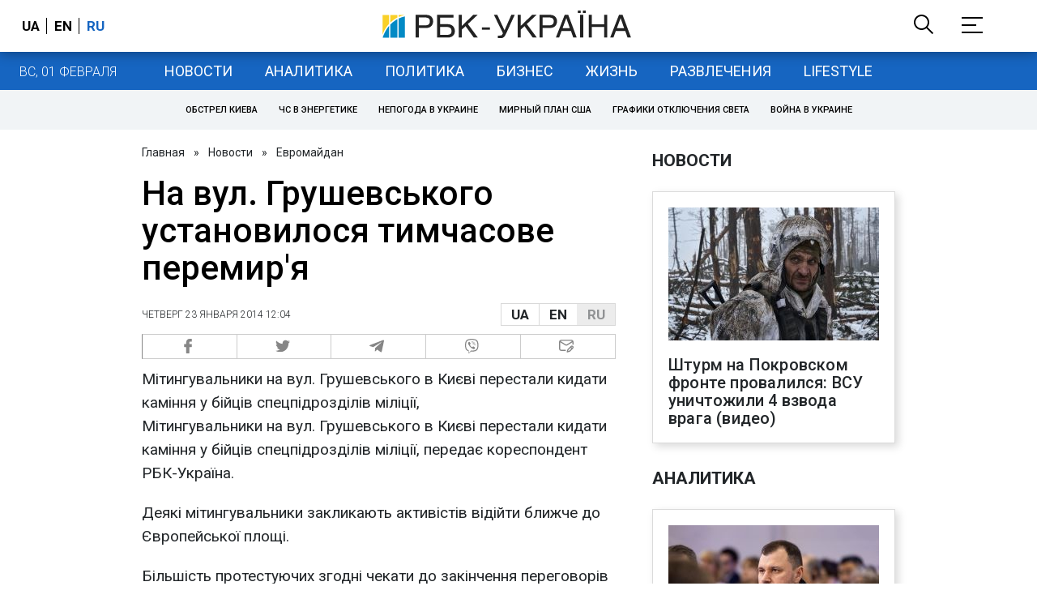

--- FILE ---
content_type: application/javascript; charset=utf-8
request_url: https://www.rbc.ua/static/production/desktop.js?1.73
body_size: 63152
content:
!function(e){var t={};function i(n){if(t[n])return t[n].exports;var o=t[n]={i:n,l:!1,exports:{}};return e[n].call(o.exports,o,o.exports,i),o.l=!0,o.exports}i.m=e,i.c=t,i.d=function(e,t,n){i.o(e,t)||Object.defineProperty(e,t,{enumerable:!0,get:n})},i.r=function(e){"undefined"!=typeof Symbol&&Symbol.toStringTag&&Object.defineProperty(e,Symbol.toStringTag,{value:"Module"}),Object.defineProperty(e,"__esModule",{value:!0})},i.t=function(e,t){if(1&t&&(e=i(e)),8&t)return e;if(4&t&&"object"==typeof e&&e&&e.__esModule)return e;var n=Object.create(null);if(i.r(n),Object.defineProperty(n,"default",{enumerable:!0,value:e}),2&t&&"string"!=typeof e)for(var o in e)i.d(n,o,function(t){return e[t]}.bind(null,o));return n},i.n=function(e){var t=e&&e.__esModule?function(){return e.default}:function(){return e};return i.d(t,"a",t),t},i.o=function(e,t){return Object.prototype.hasOwnProperty.call(e,t)},i.p="./document/rbc",i(i.s=2)}([function(e,t,i){var n;
/*!
 * jQuery JavaScript Library v3.5.1
 * https://jquery.com/
 *
 * Includes Sizzle.js
 * https://sizzlejs.com/
 *
 * Copyright JS Foundation and other contributors
 * Released under the MIT license
 * https://jquery.org/license
 *
 * Date: 2020-05-04T22:49Z
 */!function(t,i){"use strict";"object"==typeof e.exports?e.exports=t.document?i(t,!0):function(e){if(!e.document)throw new Error("jQuery requires a window with a document");return i(e)}:i(t)}("undefined"!=typeof window?window:this,(function(i,o){"use strict";var r=[],s=Object.getPrototypeOf,a=r.slice,l=r.flat?function(e){return r.flat.call(e)}:function(e){return r.concat.apply([],e)},c=r.push,d=r.indexOf,u={},p=u.toString,h=u.hasOwnProperty,f=h.toString,g=f.call(Object),m={},v=function(e){return"function"==typeof e&&"number"!=typeof e.nodeType},y=function(e){return null!=e&&e===e.window},k=i.document,w={type:!0,src:!0,nonce:!0,noModule:!0};function b(e,t,i){var n,o,r=(i=i||k).createElement("script");if(r.text=e,t)for(n in w)(o=t[n]||t.getAttribute&&t.getAttribute(n))&&r.setAttribute(n,o);i.head.appendChild(r).parentNode.removeChild(r)}function x(e){return null==e?e+"":"object"==typeof e||"function"==typeof e?u[p.call(e)]||"object":typeof e}var T=function(e,t){return new T.fn.init(e,t)};function S(e){var t=!!e&&"length"in e&&e.length,i=x(e);return!v(e)&&!y(e)&&("array"===i||0===t||"number"==typeof t&&t>0&&t-1 in e)}T.fn=T.prototype={jquery:"3.5.1",constructor:T,length:0,toArray:function(){return a.call(this)},get:function(e){return null==e?a.call(this):e<0?this[e+this.length]:this[e]},pushStack:function(e){var t=T.merge(this.constructor(),e);return t.prevObject=this,t},each:function(e){return T.each(this,e)},map:function(e){return this.pushStack(T.map(this,(function(t,i){return e.call(t,i,t)})))},slice:function(){return this.pushStack(a.apply(this,arguments))},first:function(){return this.eq(0)},last:function(){return this.eq(-1)},even:function(){return this.pushStack(T.grep(this,(function(e,t){return(t+1)%2})))},odd:function(){return this.pushStack(T.grep(this,(function(e,t){return t%2})))},eq:function(e){var t=this.length,i=+e+(e<0?t:0);return this.pushStack(i>=0&&i<t?[this[i]]:[])},end:function(){return this.prevObject||this.constructor()},push:c,sort:r.sort,splice:r.splice},T.extend=T.fn.extend=function(){var e,t,i,n,o,r,s=arguments[0]||{},a=1,l=arguments.length,c=!1;for("boolean"==typeof s&&(c=s,s=arguments[a]||{},a++),"object"==typeof s||v(s)||(s={}),a===l&&(s=this,a--);a<l;a++)if(null!=(e=arguments[a]))for(t in e)n=e[t],"__proto__"!==t&&s!==n&&(c&&n&&(T.isPlainObject(n)||(o=Array.isArray(n)))?(i=s[t],r=o&&!Array.isArray(i)?[]:o||T.isPlainObject(i)?i:{},o=!1,s[t]=T.extend(c,r,n)):void 0!==n&&(s[t]=n));return s},T.extend({expando:"jQuery"+("3.5.1"+Math.random()).replace(/\D/g,""),isReady:!0,error:function(e){throw new Error(e)},noop:function(){},isPlainObject:function(e){var t,i;return!(!e||"[object Object]"!==p.call(e))&&(!(t=s(e))||"function"==typeof(i=h.call(t,"constructor")&&t.constructor)&&f.call(i)===g)},isEmptyObject:function(e){var t;for(t in e)return!1;return!0},globalEval:function(e,t,i){b(e,{nonce:t&&t.nonce},i)},each:function(e,t){var i,n=0;if(S(e))for(i=e.length;n<i&&!1!==t.call(e[n],n,e[n]);n++);else for(n in e)if(!1===t.call(e[n],n,e[n]))break;return e},makeArray:function(e,t){var i=t||[];return null!=e&&(S(Object(e))?T.merge(i,"string"==typeof e?[e]:e):c.call(i,e)),i},inArray:function(e,t,i){return null==t?-1:d.call(t,e,i)},merge:function(e,t){for(var i=+t.length,n=0,o=e.length;n<i;n++)e[o++]=t[n];return e.length=o,e},grep:function(e,t,i){for(var n=[],o=0,r=e.length,s=!i;o<r;o++)!t(e[o],o)!==s&&n.push(e[o]);return n},map:function(e,t,i){var n,o,r=0,s=[];if(S(e))for(n=e.length;r<n;r++)null!=(o=t(e[r],r,i))&&s.push(o);else for(r in e)null!=(o=t(e[r],r,i))&&s.push(o);return l(s)},guid:1,support:m}),"function"==typeof Symbol&&(T.fn[Symbol.iterator]=r[Symbol.iterator]),T.each("Boolean Number String Function Array Date RegExp Object Error Symbol".split(" "),(function(e,t){u["[object "+t+"]"]=t.toLowerCase()}));var C=
/*!
 * Sizzle CSS Selector Engine v2.3.5
 * https://sizzlejs.com/
 *
 * Copyright JS Foundation and other contributors
 * Released under the MIT license
 * https://js.foundation/
 *
 * Date: 2020-03-14
 */
function(e){var t,i,n,o,r,s,a,l,c,d,u,p,h,f,g,m,v,y,k,w="sizzle"+1*new Date,b=e.document,x=0,T=0,S=le(),C=le(),_=le(),D=le(),M=function(e,t){return e===t&&(u=!0),0},A={}.hasOwnProperty,$=[],I=$.pop,E=$.push,N=$.push,O=$.slice,j=function(e,t){for(var i=0,n=e.length;i<n;i++)if(e[i]===t)return i;return-1},H="checked|selected|async|autofocus|autoplay|controls|defer|disabled|hidden|ismap|loop|multiple|open|readonly|required|scoped",P="[\\x20\\t\\r\\n\\f]",L="(?:\\\\[\\da-fA-F]{1,6}"+P+"?|\\\\[^\\r\\n\\f]|[\\w-]|[^\0-\\x7f])+",F="\\["+P+"*("+L+")(?:"+P+"*([*^$|!~]?=)"+P+"*(?:'((?:\\\\.|[^\\\\'])*)'|\"((?:\\\\.|[^\\\\\"])*)\"|("+L+"))|)"+P+"*\\]",z=":("+L+")(?:\\((('((?:\\\\.|[^\\\\'])*)'|\"((?:\\\\.|[^\\\\\"])*)\")|((?:\\\\.|[^\\\\()[\\]]|"+F+")*)|.*)\\)|)",q=new RegExp(P+"+","g"),R=new RegExp("^"+P+"+|((?:^|[^\\\\])(?:\\\\.)*)"+P+"+$","g"),Y=new RegExp("^"+P+"*,"+P+"*"),W=new RegExp("^"+P+"*([>+~]|"+P+")"+P+"*"),B=new RegExp(P+"|>"),U=new RegExp(z),K=new RegExp("^"+L+"$"),X={ID:new RegExp("^#("+L+")"),CLASS:new RegExp("^\\.("+L+")"),TAG:new RegExp("^("+L+"|[*])"),ATTR:new RegExp("^"+F),PSEUDO:new RegExp("^"+z),CHILD:new RegExp("^:(only|first|last|nth|nth-last)-(child|of-type)(?:\\("+P+"*(even|odd|(([+-]|)(\\d*)n|)"+P+"*(?:([+-]|)"+P+"*(\\d+)|))"+P+"*\\)|)","i"),bool:new RegExp("^(?:"+H+")$","i"),needsContext:new RegExp("^"+P+"*[>+~]|:(even|odd|eq|gt|lt|nth|first|last)(?:\\("+P+"*((?:-\\d)?\\d*)"+P+"*\\)|)(?=[^-]|$)","i")},V=/HTML$/i,G=/^(?:input|select|textarea|button)$/i,J=/^h\d$/i,Z=/^[^{]+\{\s*\[native \w/,Q=/^(?:#([\w-]+)|(\w+)|\.([\w-]+))$/,ee=/[+~]/,te=new RegExp("\\\\[\\da-fA-F]{1,6}"+P+"?|\\\\([^\\r\\n\\f])","g"),ie=function(e,t){var i="0x"+e.slice(1)-65536;return t||(i<0?String.fromCharCode(i+65536):String.fromCharCode(i>>10|55296,1023&i|56320))},ne=/([\0-\x1f\x7f]|^-?\d)|^-$|[^\0-\x1f\x7f-\uFFFF\w-]/g,oe=function(e,t){return t?"\0"===e?"�":e.slice(0,-1)+"\\"+e.charCodeAt(e.length-1).toString(16)+" ":"\\"+e},re=function(){p()},se=we((function(e){return!0===e.disabled&&"fieldset"===e.nodeName.toLowerCase()}),{dir:"parentNode",next:"legend"});try{N.apply($=O.call(b.childNodes),b.childNodes),$[b.childNodes.length].nodeType}catch(e){N={apply:$.length?function(e,t){E.apply(e,O.call(t))}:function(e,t){for(var i=e.length,n=0;e[i++]=t[n++];);e.length=i-1}}}function ae(e,t,n,o){var r,a,c,d,u,f,v,y=t&&t.ownerDocument,b=t?t.nodeType:9;if(n=n||[],"string"!=typeof e||!e||1!==b&&9!==b&&11!==b)return n;if(!o&&(p(t),t=t||h,g)){if(11!==b&&(u=Q.exec(e)))if(r=u[1]){if(9===b){if(!(c=t.getElementById(r)))return n;if(c.id===r)return n.push(c),n}else if(y&&(c=y.getElementById(r))&&k(t,c)&&c.id===r)return n.push(c),n}else{if(u[2])return N.apply(n,t.getElementsByTagName(e)),n;if((r=u[3])&&i.getElementsByClassName&&t.getElementsByClassName)return N.apply(n,t.getElementsByClassName(r)),n}if(i.qsa&&!D[e+" "]&&(!m||!m.test(e))&&(1!==b||"object"!==t.nodeName.toLowerCase())){if(v=e,y=t,1===b&&(B.test(e)||W.test(e))){for((y=ee.test(e)&&ve(t.parentNode)||t)===t&&i.scope||((d=t.getAttribute("id"))?d=d.replace(ne,oe):t.setAttribute("id",d=w)),a=(f=s(e)).length;a--;)f[a]=(d?"#"+d:":scope")+" "+ke(f[a]);v=f.join(",")}try{return N.apply(n,y.querySelectorAll(v)),n}catch(t){D(e,!0)}finally{d===w&&t.removeAttribute("id")}}}return l(e.replace(R,"$1"),t,n,o)}function le(){var e=[];return function t(i,o){return e.push(i+" ")>n.cacheLength&&delete t[e.shift()],t[i+" "]=o}}function ce(e){return e[w]=!0,e}function de(e){var t=h.createElement("fieldset");try{return!!e(t)}catch(e){return!1}finally{t.parentNode&&t.parentNode.removeChild(t),t=null}}function ue(e,t){for(var i=e.split("|"),o=i.length;o--;)n.attrHandle[i[o]]=t}function pe(e,t){var i=t&&e,n=i&&1===e.nodeType&&1===t.nodeType&&e.sourceIndex-t.sourceIndex;if(n)return n;if(i)for(;i=i.nextSibling;)if(i===t)return-1;return e?1:-1}function he(e){return function(t){return"input"===t.nodeName.toLowerCase()&&t.type===e}}function fe(e){return function(t){var i=t.nodeName.toLowerCase();return("input"===i||"button"===i)&&t.type===e}}function ge(e){return function(t){return"form"in t?t.parentNode&&!1===t.disabled?"label"in t?"label"in t.parentNode?t.parentNode.disabled===e:t.disabled===e:t.isDisabled===e||t.isDisabled!==!e&&se(t)===e:t.disabled===e:"label"in t&&t.disabled===e}}function me(e){return ce((function(t){return t=+t,ce((function(i,n){for(var o,r=e([],i.length,t),s=r.length;s--;)i[o=r[s]]&&(i[o]=!(n[o]=i[o]))}))}))}function ve(e){return e&&void 0!==e.getElementsByTagName&&e}for(t in i=ae.support={},r=ae.isXML=function(e){var t=e.namespaceURI,i=(e.ownerDocument||e).documentElement;return!V.test(t||i&&i.nodeName||"HTML")},p=ae.setDocument=function(e){var t,o,s=e?e.ownerDocument||e:b;return s!=h&&9===s.nodeType&&s.documentElement?(f=(h=s).documentElement,g=!r(h),b!=h&&(o=h.defaultView)&&o.top!==o&&(o.addEventListener?o.addEventListener("unload",re,!1):o.attachEvent&&o.attachEvent("onunload",re)),i.scope=de((function(e){return f.appendChild(e).appendChild(h.createElement("div")),void 0!==e.querySelectorAll&&!e.querySelectorAll(":scope fieldset div").length})),i.attributes=de((function(e){return e.className="i",!e.getAttribute("className")})),i.getElementsByTagName=de((function(e){return e.appendChild(h.createComment("")),!e.getElementsByTagName("*").length})),i.getElementsByClassName=Z.test(h.getElementsByClassName),i.getById=de((function(e){return f.appendChild(e).id=w,!h.getElementsByName||!h.getElementsByName(w).length})),i.getById?(n.filter.ID=function(e){var t=e.replace(te,ie);return function(e){return e.getAttribute("id")===t}},n.find.ID=function(e,t){if(void 0!==t.getElementById&&g){var i=t.getElementById(e);return i?[i]:[]}}):(n.filter.ID=function(e){var t=e.replace(te,ie);return function(e){var i=void 0!==e.getAttributeNode&&e.getAttributeNode("id");return i&&i.value===t}},n.find.ID=function(e,t){if(void 0!==t.getElementById&&g){var i,n,o,r=t.getElementById(e);if(r){if((i=r.getAttributeNode("id"))&&i.value===e)return[r];for(o=t.getElementsByName(e),n=0;r=o[n++];)if((i=r.getAttributeNode("id"))&&i.value===e)return[r]}return[]}}),n.find.TAG=i.getElementsByTagName?function(e,t){return void 0!==t.getElementsByTagName?t.getElementsByTagName(e):i.qsa?t.querySelectorAll(e):void 0}:function(e,t){var i,n=[],o=0,r=t.getElementsByTagName(e);if("*"===e){for(;i=r[o++];)1===i.nodeType&&n.push(i);return n}return r},n.find.CLASS=i.getElementsByClassName&&function(e,t){if(void 0!==t.getElementsByClassName&&g)return t.getElementsByClassName(e)},v=[],m=[],(i.qsa=Z.test(h.querySelectorAll))&&(de((function(e){var t;f.appendChild(e).innerHTML="<a id='"+w+"'></a><select id='"+w+"-\r\\' msallowcapture=''><option selected=''></option></select>",e.querySelectorAll("[msallowcapture^='']").length&&m.push("[*^$]="+P+"*(?:''|\"\")"),e.querySelectorAll("[selected]").length||m.push("\\["+P+"*(?:value|"+H+")"),e.querySelectorAll("[id~="+w+"-]").length||m.push("~="),(t=h.createElement("input")).setAttribute("name",""),e.appendChild(t),e.querySelectorAll("[name='']").length||m.push("\\["+P+"*name"+P+"*="+P+"*(?:''|\"\")"),e.querySelectorAll(":checked").length||m.push(":checked"),e.querySelectorAll("a#"+w+"+*").length||m.push(".#.+[+~]"),e.querySelectorAll("\\\f"),m.push("[\\r\\n\\f]")})),de((function(e){e.innerHTML="<a href='' disabled='disabled'></a><select disabled='disabled'><option/></select>";var t=h.createElement("input");t.setAttribute("type","hidden"),e.appendChild(t).setAttribute("name","D"),e.querySelectorAll("[name=d]").length&&m.push("name"+P+"*[*^$|!~]?="),2!==e.querySelectorAll(":enabled").length&&m.push(":enabled",":disabled"),f.appendChild(e).disabled=!0,2!==e.querySelectorAll(":disabled").length&&m.push(":enabled",":disabled"),e.querySelectorAll("*,:x"),m.push(",.*:")}))),(i.matchesSelector=Z.test(y=f.matches||f.webkitMatchesSelector||f.mozMatchesSelector||f.oMatchesSelector||f.msMatchesSelector))&&de((function(e){i.disconnectedMatch=y.call(e,"*"),y.call(e,"[s!='']:x"),v.push("!=",z)})),m=m.length&&new RegExp(m.join("|")),v=v.length&&new RegExp(v.join("|")),t=Z.test(f.compareDocumentPosition),k=t||Z.test(f.contains)?function(e,t){var i=9===e.nodeType?e.documentElement:e,n=t&&t.parentNode;return e===n||!(!n||1!==n.nodeType||!(i.contains?i.contains(n):e.compareDocumentPosition&&16&e.compareDocumentPosition(n)))}:function(e,t){if(t)for(;t=t.parentNode;)if(t===e)return!0;return!1},M=t?function(e,t){if(e===t)return u=!0,0;var n=!e.compareDocumentPosition-!t.compareDocumentPosition;return n||(1&(n=(e.ownerDocument||e)==(t.ownerDocument||t)?e.compareDocumentPosition(t):1)||!i.sortDetached&&t.compareDocumentPosition(e)===n?e==h||e.ownerDocument==b&&k(b,e)?-1:t==h||t.ownerDocument==b&&k(b,t)?1:d?j(d,e)-j(d,t):0:4&n?-1:1)}:function(e,t){if(e===t)return u=!0,0;var i,n=0,o=e.parentNode,r=t.parentNode,s=[e],a=[t];if(!o||!r)return e==h?-1:t==h?1:o?-1:r?1:d?j(d,e)-j(d,t):0;if(o===r)return pe(e,t);for(i=e;i=i.parentNode;)s.unshift(i);for(i=t;i=i.parentNode;)a.unshift(i);for(;s[n]===a[n];)n++;return n?pe(s[n],a[n]):s[n]==b?-1:a[n]==b?1:0},h):h},ae.matches=function(e,t){return ae(e,null,null,t)},ae.matchesSelector=function(e,t){if(p(e),i.matchesSelector&&g&&!D[t+" "]&&(!v||!v.test(t))&&(!m||!m.test(t)))try{var n=y.call(e,t);if(n||i.disconnectedMatch||e.document&&11!==e.document.nodeType)return n}catch(e){D(t,!0)}return ae(t,h,null,[e]).length>0},ae.contains=function(e,t){return(e.ownerDocument||e)!=h&&p(e),k(e,t)},ae.attr=function(e,t){(e.ownerDocument||e)!=h&&p(e);var o=n.attrHandle[t.toLowerCase()],r=o&&A.call(n.attrHandle,t.toLowerCase())?o(e,t,!g):void 0;return void 0!==r?r:i.attributes||!g?e.getAttribute(t):(r=e.getAttributeNode(t))&&r.specified?r.value:null},ae.escape=function(e){return(e+"").replace(ne,oe)},ae.error=function(e){throw new Error("Syntax error, unrecognized expression: "+e)},ae.uniqueSort=function(e){var t,n=[],o=0,r=0;if(u=!i.detectDuplicates,d=!i.sortStable&&e.slice(0),e.sort(M),u){for(;t=e[r++];)t===e[r]&&(o=n.push(r));for(;o--;)e.splice(n[o],1)}return d=null,e},o=ae.getText=function(e){var t,i="",n=0,r=e.nodeType;if(r){if(1===r||9===r||11===r){if("string"==typeof e.textContent)return e.textContent;for(e=e.firstChild;e;e=e.nextSibling)i+=o(e)}else if(3===r||4===r)return e.nodeValue}else for(;t=e[n++];)i+=o(t);return i},(n=ae.selectors={cacheLength:50,createPseudo:ce,match:X,attrHandle:{},find:{},relative:{">":{dir:"parentNode",first:!0}," ":{dir:"parentNode"},"+":{dir:"previousSibling",first:!0},"~":{dir:"previousSibling"}},preFilter:{ATTR:function(e){return e[1]=e[1].replace(te,ie),e[3]=(e[3]||e[4]||e[5]||"").replace(te,ie),"~="===e[2]&&(e[3]=" "+e[3]+" "),e.slice(0,4)},CHILD:function(e){return e[1]=e[1].toLowerCase(),"nth"===e[1].slice(0,3)?(e[3]||ae.error(e[0]),e[4]=+(e[4]?e[5]+(e[6]||1):2*("even"===e[3]||"odd"===e[3])),e[5]=+(e[7]+e[8]||"odd"===e[3])):e[3]&&ae.error(e[0]),e},PSEUDO:function(e){var t,i=!e[6]&&e[2];return X.CHILD.test(e[0])?null:(e[3]?e[2]=e[4]||e[5]||"":i&&U.test(i)&&(t=s(i,!0))&&(t=i.indexOf(")",i.length-t)-i.length)&&(e[0]=e[0].slice(0,t),e[2]=i.slice(0,t)),e.slice(0,3))}},filter:{TAG:function(e){var t=e.replace(te,ie).toLowerCase();return"*"===e?function(){return!0}:function(e){return e.nodeName&&e.nodeName.toLowerCase()===t}},CLASS:function(e){var t=S[e+" "];return t||(t=new RegExp("(^|"+P+")"+e+"("+P+"|$)"))&&S(e,(function(e){return t.test("string"==typeof e.className&&e.className||void 0!==e.getAttribute&&e.getAttribute("class")||"")}))},ATTR:function(e,t,i){return function(n){var o=ae.attr(n,e);return null==o?"!="===t:!t||(o+="","="===t?o===i:"!="===t?o!==i:"^="===t?i&&0===o.indexOf(i):"*="===t?i&&o.indexOf(i)>-1:"$="===t?i&&o.slice(-i.length)===i:"~="===t?(" "+o.replace(q," ")+" ").indexOf(i)>-1:"|="===t&&(o===i||o.slice(0,i.length+1)===i+"-"))}},CHILD:function(e,t,i,n,o){var r="nth"!==e.slice(0,3),s="last"!==e.slice(-4),a="of-type"===t;return 1===n&&0===o?function(e){return!!e.parentNode}:function(t,i,l){var c,d,u,p,h,f,g=r!==s?"nextSibling":"previousSibling",m=t.parentNode,v=a&&t.nodeName.toLowerCase(),y=!l&&!a,k=!1;if(m){if(r){for(;g;){for(p=t;p=p[g];)if(a?p.nodeName.toLowerCase()===v:1===p.nodeType)return!1;f=g="only"===e&&!f&&"nextSibling"}return!0}if(f=[s?m.firstChild:m.lastChild],s&&y){for(k=(h=(c=(d=(u=(p=m)[w]||(p[w]={}))[p.uniqueID]||(u[p.uniqueID]={}))[e]||[])[0]===x&&c[1])&&c[2],p=h&&m.childNodes[h];p=++h&&p&&p[g]||(k=h=0)||f.pop();)if(1===p.nodeType&&++k&&p===t){d[e]=[x,h,k];break}}else if(y&&(k=h=(c=(d=(u=(p=t)[w]||(p[w]={}))[p.uniqueID]||(u[p.uniqueID]={}))[e]||[])[0]===x&&c[1]),!1===k)for(;(p=++h&&p&&p[g]||(k=h=0)||f.pop())&&((a?p.nodeName.toLowerCase()!==v:1!==p.nodeType)||!++k||(y&&((d=(u=p[w]||(p[w]={}))[p.uniqueID]||(u[p.uniqueID]={}))[e]=[x,k]),p!==t)););return(k-=o)===n||k%n==0&&k/n>=0}}},PSEUDO:function(e,t){var i,o=n.pseudos[e]||n.setFilters[e.toLowerCase()]||ae.error("unsupported pseudo: "+e);return o[w]?o(t):o.length>1?(i=[e,e,"",t],n.setFilters.hasOwnProperty(e.toLowerCase())?ce((function(e,i){for(var n,r=o(e,t),s=r.length;s--;)e[n=j(e,r[s])]=!(i[n]=r[s])})):function(e){return o(e,0,i)}):o}},pseudos:{not:ce((function(e){var t=[],i=[],n=a(e.replace(R,"$1"));return n[w]?ce((function(e,t,i,o){for(var r,s=n(e,null,o,[]),a=e.length;a--;)(r=s[a])&&(e[a]=!(t[a]=r))})):function(e,o,r){return t[0]=e,n(t,null,r,i),t[0]=null,!i.pop()}})),has:ce((function(e){return function(t){return ae(e,t).length>0}})),contains:ce((function(e){return e=e.replace(te,ie),function(t){return(t.textContent||o(t)).indexOf(e)>-1}})),lang:ce((function(e){return K.test(e||"")||ae.error("unsupported lang: "+e),e=e.replace(te,ie).toLowerCase(),function(t){var i;do{if(i=g?t.lang:t.getAttribute("xml:lang")||t.getAttribute("lang"))return(i=i.toLowerCase())===e||0===i.indexOf(e+"-")}while((t=t.parentNode)&&1===t.nodeType);return!1}})),target:function(t){var i=e.location&&e.location.hash;return i&&i.slice(1)===t.id},root:function(e){return e===f},focus:function(e){return e===h.activeElement&&(!h.hasFocus||h.hasFocus())&&!!(e.type||e.href||~e.tabIndex)},enabled:ge(!1),disabled:ge(!0),checked:function(e){var t=e.nodeName.toLowerCase();return"input"===t&&!!e.checked||"option"===t&&!!e.selected},selected:function(e){return e.parentNode&&e.parentNode.selectedIndex,!0===e.selected},empty:function(e){for(e=e.firstChild;e;e=e.nextSibling)if(e.nodeType<6)return!1;return!0},parent:function(e){return!n.pseudos.empty(e)},header:function(e){return J.test(e.nodeName)},input:function(e){return G.test(e.nodeName)},button:function(e){var t=e.nodeName.toLowerCase();return"input"===t&&"button"===e.type||"button"===t},text:function(e){var t;return"input"===e.nodeName.toLowerCase()&&"text"===e.type&&(null==(t=e.getAttribute("type"))||"text"===t.toLowerCase())},first:me((function(){return[0]})),last:me((function(e,t){return[t-1]})),eq:me((function(e,t,i){return[i<0?i+t:i]})),even:me((function(e,t){for(var i=0;i<t;i+=2)e.push(i);return e})),odd:me((function(e,t){for(var i=1;i<t;i+=2)e.push(i);return e})),lt:me((function(e,t,i){for(var n=i<0?i+t:i>t?t:i;--n>=0;)e.push(n);return e})),gt:me((function(e,t,i){for(var n=i<0?i+t:i;++n<t;)e.push(n);return e}))}}).pseudos.nth=n.pseudos.eq,{radio:!0,checkbox:!0,file:!0,password:!0,image:!0})n.pseudos[t]=he(t);for(t in{submit:!0,reset:!0})n.pseudos[t]=fe(t);function ye(){}function ke(e){for(var t=0,i=e.length,n="";t<i;t++)n+=e[t].value;return n}function we(e,t,i){var n=t.dir,o=t.next,r=o||n,s=i&&"parentNode"===r,a=T++;return t.first?function(t,i,o){for(;t=t[n];)if(1===t.nodeType||s)return e(t,i,o);return!1}:function(t,i,l){var c,d,u,p=[x,a];if(l){for(;t=t[n];)if((1===t.nodeType||s)&&e(t,i,l))return!0}else for(;t=t[n];)if(1===t.nodeType||s)if(d=(u=t[w]||(t[w]={}))[t.uniqueID]||(u[t.uniqueID]={}),o&&o===t.nodeName.toLowerCase())t=t[n]||t;else{if((c=d[r])&&c[0]===x&&c[1]===a)return p[2]=c[2];if(d[r]=p,p[2]=e(t,i,l))return!0}return!1}}function be(e){return e.length>1?function(t,i,n){for(var o=e.length;o--;)if(!e[o](t,i,n))return!1;return!0}:e[0]}function xe(e,t,i,n,o){for(var r,s=[],a=0,l=e.length,c=null!=t;a<l;a++)(r=e[a])&&(i&&!i(r,n,o)||(s.push(r),c&&t.push(a)));return s}function Te(e,t,i,n,o,r){return n&&!n[w]&&(n=Te(n)),o&&!o[w]&&(o=Te(o,r)),ce((function(r,s,a,l){var c,d,u,p=[],h=[],f=s.length,g=r||function(e,t,i){for(var n=0,o=t.length;n<o;n++)ae(e,t[n],i);return i}(t||"*",a.nodeType?[a]:a,[]),m=!e||!r&&t?g:xe(g,p,e,a,l),v=i?o||(r?e:f||n)?[]:s:m;if(i&&i(m,v,a,l),n)for(c=xe(v,h),n(c,[],a,l),d=c.length;d--;)(u=c[d])&&(v[h[d]]=!(m[h[d]]=u));if(r){if(o||e){if(o){for(c=[],d=v.length;d--;)(u=v[d])&&c.push(m[d]=u);o(null,v=[],c,l)}for(d=v.length;d--;)(u=v[d])&&(c=o?j(r,u):p[d])>-1&&(r[c]=!(s[c]=u))}}else v=xe(v===s?v.splice(f,v.length):v),o?o(null,s,v,l):N.apply(s,v)}))}function Se(e){for(var t,i,o,r=e.length,s=n.relative[e[0].type],a=s||n.relative[" "],l=s?1:0,d=we((function(e){return e===t}),a,!0),u=we((function(e){return j(t,e)>-1}),a,!0),p=[function(e,i,n){var o=!s&&(n||i!==c)||((t=i).nodeType?d(e,i,n):u(e,i,n));return t=null,o}];l<r;l++)if(i=n.relative[e[l].type])p=[we(be(p),i)];else{if((i=n.filter[e[l].type].apply(null,e[l].matches))[w]){for(o=++l;o<r&&!n.relative[e[o].type];o++);return Te(l>1&&be(p),l>1&&ke(e.slice(0,l-1).concat({value:" "===e[l-2].type?"*":""})).replace(R,"$1"),i,l<o&&Se(e.slice(l,o)),o<r&&Se(e=e.slice(o)),o<r&&ke(e))}p.push(i)}return be(p)}return ye.prototype=n.filters=n.pseudos,n.setFilters=new ye,s=ae.tokenize=function(e,t){var i,o,r,s,a,l,c,d=C[e+" "];if(d)return t?0:d.slice(0);for(a=e,l=[],c=n.preFilter;a;){for(s in i&&!(o=Y.exec(a))||(o&&(a=a.slice(o[0].length)||a),l.push(r=[])),i=!1,(o=W.exec(a))&&(i=o.shift(),r.push({value:i,type:o[0].replace(R," ")}),a=a.slice(i.length)),n.filter)!(o=X[s].exec(a))||c[s]&&!(o=c[s](o))||(i=o.shift(),r.push({value:i,type:s,matches:o}),a=a.slice(i.length));if(!i)break}return t?a.length:a?ae.error(e):C(e,l).slice(0)},a=ae.compile=function(e,t){var i,o=[],r=[],a=_[e+" "];if(!a){for(t||(t=s(e)),i=t.length;i--;)(a=Se(t[i]))[w]?o.push(a):r.push(a);(a=_(e,function(e,t){var i=t.length>0,o=e.length>0,r=function(r,s,a,l,d){var u,f,m,v=0,y="0",k=r&&[],w=[],b=c,T=r||o&&n.find.TAG("*",d),S=x+=null==b?1:Math.random()||.1,C=T.length;for(d&&(c=s==h||s||d);y!==C&&null!=(u=T[y]);y++){if(o&&u){for(f=0,s||u.ownerDocument==h||(p(u),a=!g);m=e[f++];)if(m(u,s||h,a)){l.push(u);break}d&&(x=S)}i&&((u=!m&&u)&&v--,r&&k.push(u))}if(v+=y,i&&y!==v){for(f=0;m=t[f++];)m(k,w,s,a);if(r){if(v>0)for(;y--;)k[y]||w[y]||(w[y]=I.call(l));w=xe(w)}N.apply(l,w),d&&!r&&w.length>0&&v+t.length>1&&ae.uniqueSort(l)}return d&&(x=S,c=b),k};return i?ce(r):r}(r,o))).selector=e}return a},l=ae.select=function(e,t,i,o){var r,l,c,d,u,p="function"==typeof e&&e,h=!o&&s(e=p.selector||e);if(i=i||[],1===h.length){if((l=h[0]=h[0].slice(0)).length>2&&"ID"===(c=l[0]).type&&9===t.nodeType&&g&&n.relative[l[1].type]){if(!(t=(n.find.ID(c.matches[0].replace(te,ie),t)||[])[0]))return i;p&&(t=t.parentNode),e=e.slice(l.shift().value.length)}for(r=X.needsContext.test(e)?0:l.length;r--&&(c=l[r],!n.relative[d=c.type]);)if((u=n.find[d])&&(o=u(c.matches[0].replace(te,ie),ee.test(l[0].type)&&ve(t.parentNode)||t))){if(l.splice(r,1),!(e=o.length&&ke(l)))return N.apply(i,o),i;break}}return(p||a(e,h))(o,t,!g,i,!t||ee.test(e)&&ve(t.parentNode)||t),i},i.sortStable=w.split("").sort(M).join("")===w,i.detectDuplicates=!!u,p(),i.sortDetached=de((function(e){return 1&e.compareDocumentPosition(h.createElement("fieldset"))})),de((function(e){return e.innerHTML="<a href='#'></a>","#"===e.firstChild.getAttribute("href")}))||ue("type|href|height|width",(function(e,t,i){if(!i)return e.getAttribute(t,"type"===t.toLowerCase()?1:2)})),i.attributes&&de((function(e){return e.innerHTML="<input/>",e.firstChild.setAttribute("value",""),""===e.firstChild.getAttribute("value")}))||ue("value",(function(e,t,i){if(!i&&"input"===e.nodeName.toLowerCase())return e.defaultValue})),de((function(e){return null==e.getAttribute("disabled")}))||ue(H,(function(e,t,i){var n;if(!i)return!0===e[t]?t.toLowerCase():(n=e.getAttributeNode(t))&&n.specified?n.value:null})),ae}(i);T.find=C,T.expr=C.selectors,T.expr[":"]=T.expr.pseudos,T.uniqueSort=T.unique=C.uniqueSort,T.text=C.getText,T.isXMLDoc=C.isXML,T.contains=C.contains,T.escapeSelector=C.escape;var _=function(e,t,i){for(var n=[],o=void 0!==i;(e=e[t])&&9!==e.nodeType;)if(1===e.nodeType){if(o&&T(e).is(i))break;n.push(e)}return n},D=function(e,t){for(var i=[];e;e=e.nextSibling)1===e.nodeType&&e!==t&&i.push(e);return i},M=T.expr.match.needsContext;function A(e,t){return e.nodeName&&e.nodeName.toLowerCase()===t.toLowerCase()}var $=/^<([a-z][^\/\0>:\x20\t\r\n\f]*)[\x20\t\r\n\f]*\/?>(?:<\/\1>|)$/i;function I(e,t,i){return v(t)?T.grep(e,(function(e,n){return!!t.call(e,n,e)!==i})):t.nodeType?T.grep(e,(function(e){return e===t!==i})):"string"!=typeof t?T.grep(e,(function(e){return d.call(t,e)>-1!==i})):T.filter(t,e,i)}T.filter=function(e,t,i){var n=t[0];return i&&(e=":not("+e+")"),1===t.length&&1===n.nodeType?T.find.matchesSelector(n,e)?[n]:[]:T.find.matches(e,T.grep(t,(function(e){return 1===e.nodeType})))},T.fn.extend({find:function(e){var t,i,n=this.length,o=this;if("string"!=typeof e)return this.pushStack(T(e).filter((function(){for(t=0;t<n;t++)if(T.contains(o[t],this))return!0})));for(i=this.pushStack([]),t=0;t<n;t++)T.find(e,o[t],i);return n>1?T.uniqueSort(i):i},filter:function(e){return this.pushStack(I(this,e||[],!1))},not:function(e){return this.pushStack(I(this,e||[],!0))},is:function(e){return!!I(this,"string"==typeof e&&M.test(e)?T(e):e||[],!1).length}});var E,N=/^(?:\s*(<[\w\W]+>)[^>]*|#([\w-]+))$/;(T.fn.init=function(e,t,i){var n,o;if(!e)return this;if(i=i||E,"string"==typeof e){if(!(n="<"===e[0]&&">"===e[e.length-1]&&e.length>=3?[null,e,null]:N.exec(e))||!n[1]&&t)return!t||t.jquery?(t||i).find(e):this.constructor(t).find(e);if(n[1]){if(t=t instanceof T?t[0]:t,T.merge(this,T.parseHTML(n[1],t&&t.nodeType?t.ownerDocument||t:k,!0)),$.test(n[1])&&T.isPlainObject(t))for(n in t)v(this[n])?this[n](t[n]):this.attr(n,t[n]);return this}return(o=k.getElementById(n[2]))&&(this[0]=o,this.length=1),this}return e.nodeType?(this[0]=e,this.length=1,this):v(e)?void 0!==i.ready?i.ready(e):e(T):T.makeArray(e,this)}).prototype=T.fn,E=T(k);var O=/^(?:parents|prev(?:Until|All))/,j={children:!0,contents:!0,next:!0,prev:!0};function H(e,t){for(;(e=e[t])&&1!==e.nodeType;);return e}T.fn.extend({has:function(e){var t=T(e,this),i=t.length;return this.filter((function(){for(var e=0;e<i;e++)if(T.contains(this,t[e]))return!0}))},closest:function(e,t){var i,n=0,o=this.length,r=[],s="string"!=typeof e&&T(e);if(!M.test(e))for(;n<o;n++)for(i=this[n];i&&i!==t;i=i.parentNode)if(i.nodeType<11&&(s?s.index(i)>-1:1===i.nodeType&&T.find.matchesSelector(i,e))){r.push(i);break}return this.pushStack(r.length>1?T.uniqueSort(r):r)},index:function(e){return e?"string"==typeof e?d.call(T(e),this[0]):d.call(this,e.jquery?e[0]:e):this[0]&&this[0].parentNode?this.first().prevAll().length:-1},add:function(e,t){return this.pushStack(T.uniqueSort(T.merge(this.get(),T(e,t))))},addBack:function(e){return this.add(null==e?this.prevObject:this.prevObject.filter(e))}}),T.each({parent:function(e){var t=e.parentNode;return t&&11!==t.nodeType?t:null},parents:function(e){return _(e,"parentNode")},parentsUntil:function(e,t,i){return _(e,"parentNode",i)},next:function(e){return H(e,"nextSibling")},prev:function(e){return H(e,"previousSibling")},nextAll:function(e){return _(e,"nextSibling")},prevAll:function(e){return _(e,"previousSibling")},nextUntil:function(e,t,i){return _(e,"nextSibling",i)},prevUntil:function(e,t,i){return _(e,"previousSibling",i)},siblings:function(e){return D((e.parentNode||{}).firstChild,e)},children:function(e){return D(e.firstChild)},contents:function(e){return null!=e.contentDocument&&s(e.contentDocument)?e.contentDocument:(A(e,"template")&&(e=e.content||e),T.merge([],e.childNodes))}},(function(e,t){T.fn[e]=function(i,n){var o=T.map(this,t,i);return"Until"!==e.slice(-5)&&(n=i),n&&"string"==typeof n&&(o=T.filter(n,o)),this.length>1&&(j[e]||T.uniqueSort(o),O.test(e)&&o.reverse()),this.pushStack(o)}}));var P=/[^\x20\t\r\n\f]+/g;function L(e){return e}function F(e){throw e}function z(e,t,i,n){var o;try{e&&v(o=e.promise)?o.call(e).done(t).fail(i):e&&v(o=e.then)?o.call(e,t,i):t.apply(void 0,[e].slice(n))}catch(e){i.apply(void 0,[e])}}T.Callbacks=function(e){e="string"==typeof e?function(e){var t={};return T.each(e.match(P)||[],(function(e,i){t[i]=!0})),t}(e):T.extend({},e);var t,i,n,o,r=[],s=[],a=-1,l=function(){for(o=o||e.once,n=t=!0;s.length;a=-1)for(i=s.shift();++a<r.length;)!1===r[a].apply(i[0],i[1])&&e.stopOnFalse&&(a=r.length,i=!1);e.memory||(i=!1),t=!1,o&&(r=i?[]:"")},c={add:function(){return r&&(i&&!t&&(a=r.length-1,s.push(i)),function t(i){T.each(i,(function(i,n){v(n)?e.unique&&c.has(n)||r.push(n):n&&n.length&&"string"!==x(n)&&t(n)}))}(arguments),i&&!t&&l()),this},remove:function(){return T.each(arguments,(function(e,t){for(var i;(i=T.inArray(t,r,i))>-1;)r.splice(i,1),i<=a&&a--})),this},has:function(e){return e?T.inArray(e,r)>-1:r.length>0},empty:function(){return r&&(r=[]),this},disable:function(){return o=s=[],r=i="",this},disabled:function(){return!r},lock:function(){return o=s=[],i||t||(r=i=""),this},locked:function(){return!!o},fireWith:function(e,i){return o||(i=[e,(i=i||[]).slice?i.slice():i],s.push(i),t||l()),this},fire:function(){return c.fireWith(this,arguments),this},fired:function(){return!!n}};return c},T.extend({Deferred:function(e){var t=[["notify","progress",T.Callbacks("memory"),T.Callbacks("memory"),2],["resolve","done",T.Callbacks("once memory"),T.Callbacks("once memory"),0,"resolved"],["reject","fail",T.Callbacks("once memory"),T.Callbacks("once memory"),1,"rejected"]],n="pending",o={state:function(){return n},always:function(){return r.done(arguments).fail(arguments),this},catch:function(e){return o.then(null,e)},pipe:function(){var e=arguments;return T.Deferred((function(i){T.each(t,(function(t,n){var o=v(e[n[4]])&&e[n[4]];r[n[1]]((function(){var e=o&&o.apply(this,arguments);e&&v(e.promise)?e.promise().progress(i.notify).done(i.resolve).fail(i.reject):i[n[0]+"With"](this,o?[e]:arguments)}))})),e=null})).promise()},then:function(e,n,o){var r=0;function s(e,t,n,o){return function(){var a=this,l=arguments,c=function(){var i,c;if(!(e<r)){if((i=n.apply(a,l))===t.promise())throw new TypeError("Thenable self-resolution");c=i&&("object"==typeof i||"function"==typeof i)&&i.then,v(c)?o?c.call(i,s(r,t,L,o),s(r,t,F,o)):(r++,c.call(i,s(r,t,L,o),s(r,t,F,o),s(r,t,L,t.notifyWith))):(n!==L&&(a=void 0,l=[i]),(o||t.resolveWith)(a,l))}},d=o?c:function(){try{c()}catch(i){T.Deferred.exceptionHook&&T.Deferred.exceptionHook(i,d.stackTrace),e+1>=r&&(n!==F&&(a=void 0,l=[i]),t.rejectWith(a,l))}};e?d():(T.Deferred.getStackHook&&(d.stackTrace=T.Deferred.getStackHook()),i.setTimeout(d))}}return T.Deferred((function(i){t[0][3].add(s(0,i,v(o)?o:L,i.notifyWith)),t[1][3].add(s(0,i,v(e)?e:L)),t[2][3].add(s(0,i,v(n)?n:F))})).promise()},promise:function(e){return null!=e?T.extend(e,o):o}},r={};return T.each(t,(function(e,i){var s=i[2],a=i[5];o[i[1]]=s.add,a&&s.add((function(){n=a}),t[3-e][2].disable,t[3-e][3].disable,t[0][2].lock,t[0][3].lock),s.add(i[3].fire),r[i[0]]=function(){return r[i[0]+"With"](this===r?void 0:this,arguments),this},r[i[0]+"With"]=s.fireWith})),o.promise(r),e&&e.call(r,r),r},when:function(e){var t=arguments.length,i=t,n=Array(i),o=a.call(arguments),r=T.Deferred(),s=function(e){return function(i){n[e]=this,o[e]=arguments.length>1?a.call(arguments):i,--t||r.resolveWith(n,o)}};if(t<=1&&(z(e,r.done(s(i)).resolve,r.reject,!t),"pending"===r.state()||v(o[i]&&o[i].then)))return r.then();for(;i--;)z(o[i],s(i),r.reject);return r.promise()}});var q=/^(Eval|Internal|Range|Reference|Syntax|Type|URI)Error$/;T.Deferred.exceptionHook=function(e,t){i.console&&i.console.warn&&e&&q.test(e.name)&&i.console.warn("jQuery.Deferred exception: "+e.message,e.stack,t)},T.readyException=function(e){i.setTimeout((function(){throw e}))};var R=T.Deferred();function Y(){k.removeEventListener("DOMContentLoaded",Y),i.removeEventListener("load",Y),T.ready()}T.fn.ready=function(e){return R.then(e).catch((function(e){T.readyException(e)})),this},T.extend({isReady:!1,readyWait:1,ready:function(e){(!0===e?--T.readyWait:T.isReady)||(T.isReady=!0,!0!==e&&--T.readyWait>0||R.resolveWith(k,[T]))}}),T.ready.then=R.then,"complete"===k.readyState||"loading"!==k.readyState&&!k.documentElement.doScroll?i.setTimeout(T.ready):(k.addEventListener("DOMContentLoaded",Y),i.addEventListener("load",Y));var W=function(e,t,i,n,o,r,s){var a=0,l=e.length,c=null==i;if("object"===x(i))for(a in o=!0,i)W(e,t,a,i[a],!0,r,s);else if(void 0!==n&&(o=!0,v(n)||(s=!0),c&&(s?(t.call(e,n),t=null):(c=t,t=function(e,t,i){return c.call(T(e),i)})),t))for(;a<l;a++)t(e[a],i,s?n:n.call(e[a],a,t(e[a],i)));return o?e:c?t.call(e):l?t(e[0],i):r},B=/^-ms-/,U=/-([a-z])/g;function K(e,t){return t.toUpperCase()}function X(e){return e.replace(B,"ms-").replace(U,K)}var V=function(e){return 1===e.nodeType||9===e.nodeType||!+e.nodeType};function G(){this.expando=T.expando+G.uid++}G.uid=1,G.prototype={cache:function(e){var t=e[this.expando];return t||(t={},V(e)&&(e.nodeType?e[this.expando]=t:Object.defineProperty(e,this.expando,{value:t,configurable:!0}))),t},set:function(e,t,i){var n,o=this.cache(e);if("string"==typeof t)o[X(t)]=i;else for(n in t)o[X(n)]=t[n];return o},get:function(e,t){return void 0===t?this.cache(e):e[this.expando]&&e[this.expando][X(t)]},access:function(e,t,i){return void 0===t||t&&"string"==typeof t&&void 0===i?this.get(e,t):(this.set(e,t,i),void 0!==i?i:t)},remove:function(e,t){var i,n=e[this.expando];if(void 0!==n){if(void 0!==t){i=(t=Array.isArray(t)?t.map(X):(t=X(t))in n?[t]:t.match(P)||[]).length;for(;i--;)delete n[t[i]]}(void 0===t||T.isEmptyObject(n))&&(e.nodeType?e[this.expando]=void 0:delete e[this.expando])}},hasData:function(e){var t=e[this.expando];return void 0!==t&&!T.isEmptyObject(t)}};var J=new G,Z=new G,Q=/^(?:\{[\w\W]*\}|\[[\w\W]*\])$/,ee=/[A-Z]/g;function te(e,t,i){var n;if(void 0===i&&1===e.nodeType)if(n="data-"+t.replace(ee,"-$&").toLowerCase(),"string"==typeof(i=e.getAttribute(n))){try{i=function(e){return"true"===e||"false"!==e&&("null"===e?null:e===+e+""?+e:Q.test(e)?JSON.parse(e):e)}(i)}catch(e){}Z.set(e,t,i)}else i=void 0;return i}T.extend({hasData:function(e){return Z.hasData(e)||J.hasData(e)},data:function(e,t,i){return Z.access(e,t,i)},removeData:function(e,t){Z.remove(e,t)},_data:function(e,t,i){return J.access(e,t,i)},_removeData:function(e,t){J.remove(e,t)}}),T.fn.extend({data:function(e,t){var i,n,o,r=this[0],s=r&&r.attributes;if(void 0===e){if(this.length&&(o=Z.get(r),1===r.nodeType&&!J.get(r,"hasDataAttrs"))){for(i=s.length;i--;)s[i]&&0===(n=s[i].name).indexOf("data-")&&(n=X(n.slice(5)),te(r,n,o[n]));J.set(r,"hasDataAttrs",!0)}return o}return"object"==typeof e?this.each((function(){Z.set(this,e)})):W(this,(function(t){var i;if(r&&void 0===t)return void 0!==(i=Z.get(r,e))||void 0!==(i=te(r,e))?i:void 0;this.each((function(){Z.set(this,e,t)}))}),null,t,arguments.length>1,null,!0)},removeData:function(e){return this.each((function(){Z.remove(this,e)}))}}),T.extend({queue:function(e,t,i){var n;if(e)return t=(t||"fx")+"queue",n=J.get(e,t),i&&(!n||Array.isArray(i)?n=J.access(e,t,T.makeArray(i)):n.push(i)),n||[]},dequeue:function(e,t){t=t||"fx";var i=T.queue(e,t),n=i.length,o=i.shift(),r=T._queueHooks(e,t);"inprogress"===o&&(o=i.shift(),n--),o&&("fx"===t&&i.unshift("inprogress"),delete r.stop,o.call(e,(function(){T.dequeue(e,t)}),r)),!n&&r&&r.empty.fire()},_queueHooks:function(e,t){var i=t+"queueHooks";return J.get(e,i)||J.access(e,i,{empty:T.Callbacks("once memory").add((function(){J.remove(e,[t+"queue",i])}))})}}),T.fn.extend({queue:function(e,t){var i=2;return"string"!=typeof e&&(t=e,e="fx",i--),arguments.length<i?T.queue(this[0],e):void 0===t?this:this.each((function(){var i=T.queue(this,e,t);T._queueHooks(this,e),"fx"===e&&"inprogress"!==i[0]&&T.dequeue(this,e)}))},dequeue:function(e){return this.each((function(){T.dequeue(this,e)}))},clearQueue:function(e){return this.queue(e||"fx",[])},promise:function(e,t){var i,n=1,o=T.Deferred(),r=this,s=this.length,a=function(){--n||o.resolveWith(r,[r])};for("string"!=typeof e&&(t=e,e=void 0),e=e||"fx";s--;)(i=J.get(r[s],e+"queueHooks"))&&i.empty&&(n++,i.empty.add(a));return a(),o.promise(t)}});var ie=/[+-]?(?:\d*\.|)\d+(?:[eE][+-]?\d+|)/.source,ne=new RegExp("^(?:([+-])=|)("+ie+")([a-z%]*)$","i"),oe=["Top","Right","Bottom","Left"],re=k.documentElement,se=function(e){return T.contains(e.ownerDocument,e)},ae={composed:!0};re.getRootNode&&(se=function(e){return T.contains(e.ownerDocument,e)||e.getRootNode(ae)===e.ownerDocument});var le=function(e,t){return"none"===(e=t||e).style.display||""===e.style.display&&se(e)&&"none"===T.css(e,"display")};function ce(e,t,i,n){var o,r,s=20,a=n?function(){return n.cur()}:function(){return T.css(e,t,"")},l=a(),c=i&&i[3]||(T.cssNumber[t]?"":"px"),d=e.nodeType&&(T.cssNumber[t]||"px"!==c&&+l)&&ne.exec(T.css(e,t));if(d&&d[3]!==c){for(l/=2,c=c||d[3],d=+l||1;s--;)T.style(e,t,d+c),(1-r)*(1-(r=a()/l||.5))<=0&&(s=0),d/=r;d*=2,T.style(e,t,d+c),i=i||[]}return i&&(d=+d||+l||0,o=i[1]?d+(i[1]+1)*i[2]:+i[2],n&&(n.unit=c,n.start=d,n.end=o)),o}var de={};function ue(e){var t,i=e.ownerDocument,n=e.nodeName,o=de[n];return o||(t=i.body.appendChild(i.createElement(n)),o=T.css(t,"display"),t.parentNode.removeChild(t),"none"===o&&(o="block"),de[n]=o,o)}function pe(e,t){for(var i,n,o=[],r=0,s=e.length;r<s;r++)(n=e[r]).style&&(i=n.style.display,t?("none"===i&&(o[r]=J.get(n,"display")||null,o[r]||(n.style.display="")),""===n.style.display&&le(n)&&(o[r]=ue(n))):"none"!==i&&(o[r]="none",J.set(n,"display",i)));for(r=0;r<s;r++)null!=o[r]&&(e[r].style.display=o[r]);return e}T.fn.extend({show:function(){return pe(this,!0)},hide:function(){return pe(this)},toggle:function(e){return"boolean"==typeof e?e?this.show():this.hide():this.each((function(){le(this)?T(this).show():T(this).hide()}))}});var he,fe,ge=/^(?:checkbox|radio)$/i,me=/<([a-z][^\/\0>\x20\t\r\n\f]*)/i,ve=/^$|^module$|\/(?:java|ecma)script/i;he=k.createDocumentFragment().appendChild(k.createElement("div")),(fe=k.createElement("input")).setAttribute("type","radio"),fe.setAttribute("checked","checked"),fe.setAttribute("name","t"),he.appendChild(fe),m.checkClone=he.cloneNode(!0).cloneNode(!0).lastChild.checked,he.innerHTML="<textarea>x</textarea>",m.noCloneChecked=!!he.cloneNode(!0).lastChild.defaultValue,he.innerHTML="<option></option>",m.option=!!he.lastChild;var ye={thead:[1,"<table>","</table>"],col:[2,"<table><colgroup>","</colgroup></table>"],tr:[2,"<table><tbody>","</tbody></table>"],td:[3,"<table><tbody><tr>","</tr></tbody></table>"],_default:[0,"",""]};function ke(e,t){var i;return i=void 0!==e.getElementsByTagName?e.getElementsByTagName(t||"*"):void 0!==e.querySelectorAll?e.querySelectorAll(t||"*"):[],void 0===t||t&&A(e,t)?T.merge([e],i):i}function we(e,t){for(var i=0,n=e.length;i<n;i++)J.set(e[i],"globalEval",!t||J.get(t[i],"globalEval"))}ye.tbody=ye.tfoot=ye.colgroup=ye.caption=ye.thead,ye.th=ye.td,m.option||(ye.optgroup=ye.option=[1,"<select multiple='multiple'>","</select>"]);var be=/<|&#?\w+;/;function xe(e,t,i,n,o){for(var r,s,a,l,c,d,u=t.createDocumentFragment(),p=[],h=0,f=e.length;h<f;h++)if((r=e[h])||0===r)if("object"===x(r))T.merge(p,r.nodeType?[r]:r);else if(be.test(r)){for(s=s||u.appendChild(t.createElement("div")),a=(me.exec(r)||["",""])[1].toLowerCase(),l=ye[a]||ye._default,s.innerHTML=l[1]+T.htmlPrefilter(r)+l[2],d=l[0];d--;)s=s.lastChild;T.merge(p,s.childNodes),(s=u.firstChild).textContent=""}else p.push(t.createTextNode(r));for(u.textContent="",h=0;r=p[h++];)if(n&&T.inArray(r,n)>-1)o&&o.push(r);else if(c=se(r),s=ke(u.appendChild(r),"script"),c&&we(s),i)for(d=0;r=s[d++];)ve.test(r.type||"")&&i.push(r);return u}var Te=/^key/,Se=/^(?:mouse|pointer|contextmenu|drag|drop)|click/,Ce=/^([^.]*)(?:\.(.+)|)/;function _e(){return!0}function De(){return!1}function Me(e,t){return e===function(){try{return k.activeElement}catch(e){}}()==("focus"===t)}function Ae(e,t,i,n,o,r){var s,a;if("object"==typeof t){for(a in"string"!=typeof i&&(n=n||i,i=void 0),t)Ae(e,a,i,n,t[a],r);return e}if(null==n&&null==o?(o=i,n=i=void 0):null==o&&("string"==typeof i?(o=n,n=void 0):(o=n,n=i,i=void 0)),!1===o)o=De;else if(!o)return e;return 1===r&&(s=o,(o=function(e){return T().off(e),s.apply(this,arguments)}).guid=s.guid||(s.guid=T.guid++)),e.each((function(){T.event.add(this,t,o,n,i)}))}function $e(e,t,i){i?(J.set(e,t,!1),T.event.add(e,t,{namespace:!1,handler:function(e){var n,o,r=J.get(this,t);if(1&e.isTrigger&&this[t]){if(r.length)(T.event.special[t]||{}).delegateType&&e.stopPropagation();else if(r=a.call(arguments),J.set(this,t,r),n=i(this,t),this[t](),r!==(o=J.get(this,t))||n?J.set(this,t,!1):o={},r!==o)return e.stopImmediatePropagation(),e.preventDefault(),o.value}else r.length&&(J.set(this,t,{value:T.event.trigger(T.extend(r[0],T.Event.prototype),r.slice(1),this)}),e.stopImmediatePropagation())}})):void 0===J.get(e,t)&&T.event.add(e,t,_e)}T.event={global:{},add:function(e,t,i,n,o){var r,s,a,l,c,d,u,p,h,f,g,m=J.get(e);if(V(e))for(i.handler&&(i=(r=i).handler,o=r.selector),o&&T.find.matchesSelector(re,o),i.guid||(i.guid=T.guid++),(l=m.events)||(l=m.events=Object.create(null)),(s=m.handle)||(s=m.handle=function(t){return void 0!==T&&T.event.triggered!==t.type?T.event.dispatch.apply(e,arguments):void 0}),c=(t=(t||"").match(P)||[""]).length;c--;)h=g=(a=Ce.exec(t[c])||[])[1],f=(a[2]||"").split(".").sort(),h&&(u=T.event.special[h]||{},h=(o?u.delegateType:u.bindType)||h,u=T.event.special[h]||{},d=T.extend({type:h,origType:g,data:n,handler:i,guid:i.guid,selector:o,needsContext:o&&T.expr.match.needsContext.test(o),namespace:f.join(".")},r),(p=l[h])||((p=l[h]=[]).delegateCount=0,u.setup&&!1!==u.setup.call(e,n,f,s)||e.addEventListener&&e.addEventListener(h,s)),u.add&&(u.add.call(e,d),d.handler.guid||(d.handler.guid=i.guid)),o?p.splice(p.delegateCount++,0,d):p.push(d),T.event.global[h]=!0)},remove:function(e,t,i,n,o){var r,s,a,l,c,d,u,p,h,f,g,m=J.hasData(e)&&J.get(e);if(m&&(l=m.events)){for(c=(t=(t||"").match(P)||[""]).length;c--;)if(h=g=(a=Ce.exec(t[c])||[])[1],f=(a[2]||"").split(".").sort(),h){for(u=T.event.special[h]||{},p=l[h=(n?u.delegateType:u.bindType)||h]||[],a=a[2]&&new RegExp("(^|\\.)"+f.join("\\.(?:.*\\.|)")+"(\\.|$)"),s=r=p.length;r--;)d=p[r],!o&&g!==d.origType||i&&i.guid!==d.guid||a&&!a.test(d.namespace)||n&&n!==d.selector&&("**"!==n||!d.selector)||(p.splice(r,1),d.selector&&p.delegateCount--,u.remove&&u.remove.call(e,d));s&&!p.length&&(u.teardown&&!1!==u.teardown.call(e,f,m.handle)||T.removeEvent(e,h,m.handle),delete l[h])}else for(h in l)T.event.remove(e,h+t[c],i,n,!0);T.isEmptyObject(l)&&J.remove(e,"handle events")}},dispatch:function(e){var t,i,n,o,r,s,a=new Array(arguments.length),l=T.event.fix(e),c=(J.get(this,"events")||Object.create(null))[l.type]||[],d=T.event.special[l.type]||{};for(a[0]=l,t=1;t<arguments.length;t++)a[t]=arguments[t];if(l.delegateTarget=this,!d.preDispatch||!1!==d.preDispatch.call(this,l)){for(s=T.event.handlers.call(this,l,c),t=0;(o=s[t++])&&!l.isPropagationStopped();)for(l.currentTarget=o.elem,i=0;(r=o.handlers[i++])&&!l.isImmediatePropagationStopped();)l.rnamespace&&!1!==r.namespace&&!l.rnamespace.test(r.namespace)||(l.handleObj=r,l.data=r.data,void 0!==(n=((T.event.special[r.origType]||{}).handle||r.handler).apply(o.elem,a))&&!1===(l.result=n)&&(l.preventDefault(),l.stopPropagation()));return d.postDispatch&&d.postDispatch.call(this,l),l.result}},handlers:function(e,t){var i,n,o,r,s,a=[],l=t.delegateCount,c=e.target;if(l&&c.nodeType&&!("click"===e.type&&e.button>=1))for(;c!==this;c=c.parentNode||this)if(1===c.nodeType&&("click"!==e.type||!0!==c.disabled)){for(r=[],s={},i=0;i<l;i++)void 0===s[o=(n=t[i]).selector+" "]&&(s[o]=n.needsContext?T(o,this).index(c)>-1:T.find(o,this,null,[c]).length),s[o]&&r.push(n);r.length&&a.push({elem:c,handlers:r})}return c=this,l<t.length&&a.push({elem:c,handlers:t.slice(l)}),a},addProp:function(e,t){Object.defineProperty(T.Event.prototype,e,{enumerable:!0,configurable:!0,get:v(t)?function(){if(this.originalEvent)return t(this.originalEvent)}:function(){if(this.originalEvent)return this.originalEvent[e]},set:function(t){Object.defineProperty(this,e,{enumerable:!0,configurable:!0,writable:!0,value:t})}})},fix:function(e){return e[T.expando]?e:new T.Event(e)},special:{load:{noBubble:!0},click:{setup:function(e){var t=this||e;return ge.test(t.type)&&t.click&&A(t,"input")&&$e(t,"click",_e),!1},trigger:function(e){var t=this||e;return ge.test(t.type)&&t.click&&A(t,"input")&&$e(t,"click"),!0},_default:function(e){var t=e.target;return ge.test(t.type)&&t.click&&A(t,"input")&&J.get(t,"click")||A(t,"a")}},beforeunload:{postDispatch:function(e){void 0!==e.result&&e.originalEvent&&(e.originalEvent.returnValue=e.result)}}}},T.removeEvent=function(e,t,i){e.removeEventListener&&e.removeEventListener(t,i)},T.Event=function(e,t){if(!(this instanceof T.Event))return new T.Event(e,t);e&&e.type?(this.originalEvent=e,this.type=e.type,this.isDefaultPrevented=e.defaultPrevented||void 0===e.defaultPrevented&&!1===e.returnValue?_e:De,this.target=e.target&&3===e.target.nodeType?e.target.parentNode:e.target,this.currentTarget=e.currentTarget,this.relatedTarget=e.relatedTarget):this.type=e,t&&T.extend(this,t),this.timeStamp=e&&e.timeStamp||Date.now(),this[T.expando]=!0},T.Event.prototype={constructor:T.Event,isDefaultPrevented:De,isPropagationStopped:De,isImmediatePropagationStopped:De,isSimulated:!1,preventDefault:function(){var e=this.originalEvent;this.isDefaultPrevented=_e,e&&!this.isSimulated&&e.preventDefault()},stopPropagation:function(){var e=this.originalEvent;this.isPropagationStopped=_e,e&&!this.isSimulated&&e.stopPropagation()},stopImmediatePropagation:function(){var e=this.originalEvent;this.isImmediatePropagationStopped=_e,e&&!this.isSimulated&&e.stopImmediatePropagation(),this.stopPropagation()}},T.each({altKey:!0,bubbles:!0,cancelable:!0,changedTouches:!0,ctrlKey:!0,detail:!0,eventPhase:!0,metaKey:!0,pageX:!0,pageY:!0,shiftKey:!0,view:!0,char:!0,code:!0,charCode:!0,key:!0,keyCode:!0,button:!0,buttons:!0,clientX:!0,clientY:!0,offsetX:!0,offsetY:!0,pointerId:!0,pointerType:!0,screenX:!0,screenY:!0,targetTouches:!0,toElement:!0,touches:!0,which:function(e){var t=e.button;return null==e.which&&Te.test(e.type)?null!=e.charCode?e.charCode:e.keyCode:!e.which&&void 0!==t&&Se.test(e.type)?1&t?1:2&t?3:4&t?2:0:e.which}},T.event.addProp),T.each({focus:"focusin",blur:"focusout"},(function(e,t){T.event.special[e]={setup:function(){return $e(this,e,Me),!1},trigger:function(){return $e(this,e),!0},delegateType:t}})),T.each({mouseenter:"mouseover",mouseleave:"mouseout",pointerenter:"pointerover",pointerleave:"pointerout"},(function(e,t){T.event.special[e]={delegateType:t,bindType:t,handle:function(e){var i,n=this,o=e.relatedTarget,r=e.handleObj;return o&&(o===n||T.contains(n,o))||(e.type=r.origType,i=r.handler.apply(this,arguments),e.type=t),i}}})),T.fn.extend({on:function(e,t,i,n){return Ae(this,e,t,i,n)},one:function(e,t,i,n){return Ae(this,e,t,i,n,1)},off:function(e,t,i){var n,o;if(e&&e.preventDefault&&e.handleObj)return n=e.handleObj,T(e.delegateTarget).off(n.namespace?n.origType+"."+n.namespace:n.origType,n.selector,n.handler),this;if("object"==typeof e){for(o in e)this.off(o,t,e[o]);return this}return!1!==t&&"function"!=typeof t||(i=t,t=void 0),!1===i&&(i=De),this.each((function(){T.event.remove(this,e,i,t)}))}});var Ie=/<script|<style|<link/i,Ee=/checked\s*(?:[^=]|=\s*.checked.)/i,Ne=/^\s*<!(?:\[CDATA\[|--)|(?:\]\]|--)>\s*$/g;function Oe(e,t){return A(e,"table")&&A(11!==t.nodeType?t:t.firstChild,"tr")&&T(e).children("tbody")[0]||e}function je(e){return e.type=(null!==e.getAttribute("type"))+"/"+e.type,e}function He(e){return"true/"===(e.type||"").slice(0,5)?e.type=e.type.slice(5):e.removeAttribute("type"),e}function Pe(e,t){var i,n,o,r,s,a;if(1===t.nodeType){if(J.hasData(e)&&(a=J.get(e).events))for(o in J.remove(t,"handle events"),a)for(i=0,n=a[o].length;i<n;i++)T.event.add(t,o,a[o][i]);Z.hasData(e)&&(r=Z.access(e),s=T.extend({},r),Z.set(t,s))}}function Le(e,t){var i=t.nodeName.toLowerCase();"input"===i&&ge.test(e.type)?t.checked=e.checked:"input"!==i&&"textarea"!==i||(t.defaultValue=e.defaultValue)}function Fe(e,t,i,n){t=l(t);var o,r,s,a,c,d,u=0,p=e.length,h=p-1,f=t[0],g=v(f);if(g||p>1&&"string"==typeof f&&!m.checkClone&&Ee.test(f))return e.each((function(o){var r=e.eq(o);g&&(t[0]=f.call(this,o,r.html())),Fe(r,t,i,n)}));if(p&&(r=(o=xe(t,e[0].ownerDocument,!1,e,n)).firstChild,1===o.childNodes.length&&(o=r),r||n)){for(a=(s=T.map(ke(o,"script"),je)).length;u<p;u++)c=o,u!==h&&(c=T.clone(c,!0,!0),a&&T.merge(s,ke(c,"script"))),i.call(e[u],c,u);if(a)for(d=s[s.length-1].ownerDocument,T.map(s,He),u=0;u<a;u++)c=s[u],ve.test(c.type||"")&&!J.access(c,"globalEval")&&T.contains(d,c)&&(c.src&&"module"!==(c.type||"").toLowerCase()?T._evalUrl&&!c.noModule&&T._evalUrl(c.src,{nonce:c.nonce||c.getAttribute("nonce")},d):b(c.textContent.replace(Ne,""),c,d))}return e}function ze(e,t,i){for(var n,o=t?T.filter(t,e):e,r=0;null!=(n=o[r]);r++)i||1!==n.nodeType||T.cleanData(ke(n)),n.parentNode&&(i&&se(n)&&we(ke(n,"script")),n.parentNode.removeChild(n));return e}T.extend({htmlPrefilter:function(e){return e},clone:function(e,t,i){var n,o,r,s,a=e.cloneNode(!0),l=se(e);if(!(m.noCloneChecked||1!==e.nodeType&&11!==e.nodeType||T.isXMLDoc(e)))for(s=ke(a),n=0,o=(r=ke(e)).length;n<o;n++)Le(r[n],s[n]);if(t)if(i)for(r=r||ke(e),s=s||ke(a),n=0,o=r.length;n<o;n++)Pe(r[n],s[n]);else Pe(e,a);return(s=ke(a,"script")).length>0&&we(s,!l&&ke(e,"script")),a},cleanData:function(e){for(var t,i,n,o=T.event.special,r=0;void 0!==(i=e[r]);r++)if(V(i)){if(t=i[J.expando]){if(t.events)for(n in t.events)o[n]?T.event.remove(i,n):T.removeEvent(i,n,t.handle);i[J.expando]=void 0}i[Z.expando]&&(i[Z.expando]=void 0)}}}),T.fn.extend({detach:function(e){return ze(this,e,!0)},remove:function(e){return ze(this,e)},text:function(e){return W(this,(function(e){return void 0===e?T.text(this):this.empty().each((function(){1!==this.nodeType&&11!==this.nodeType&&9!==this.nodeType||(this.textContent=e)}))}),null,e,arguments.length)},append:function(){return Fe(this,arguments,(function(e){1!==this.nodeType&&11!==this.nodeType&&9!==this.nodeType||Oe(this,e).appendChild(e)}))},prepend:function(){return Fe(this,arguments,(function(e){if(1===this.nodeType||11===this.nodeType||9===this.nodeType){var t=Oe(this,e);t.insertBefore(e,t.firstChild)}}))},before:function(){return Fe(this,arguments,(function(e){this.parentNode&&this.parentNode.insertBefore(e,this)}))},after:function(){return Fe(this,arguments,(function(e){this.parentNode&&this.parentNode.insertBefore(e,this.nextSibling)}))},empty:function(){for(var e,t=0;null!=(e=this[t]);t++)1===e.nodeType&&(T.cleanData(ke(e,!1)),e.textContent="");return this},clone:function(e,t){return e=null!=e&&e,t=null==t?e:t,this.map((function(){return T.clone(this,e,t)}))},html:function(e){return W(this,(function(e){var t=this[0]||{},i=0,n=this.length;if(void 0===e&&1===t.nodeType)return t.innerHTML;if("string"==typeof e&&!Ie.test(e)&&!ye[(me.exec(e)||["",""])[1].toLowerCase()]){e=T.htmlPrefilter(e);try{for(;i<n;i++)1===(t=this[i]||{}).nodeType&&(T.cleanData(ke(t,!1)),t.innerHTML=e);t=0}catch(e){}}t&&this.empty().append(e)}),null,e,arguments.length)},replaceWith:function(){var e=[];return Fe(this,arguments,(function(t){var i=this.parentNode;T.inArray(this,e)<0&&(T.cleanData(ke(this)),i&&i.replaceChild(t,this))}),e)}}),T.each({appendTo:"append",prependTo:"prepend",insertBefore:"before",insertAfter:"after",replaceAll:"replaceWith"},(function(e,t){T.fn[e]=function(e){for(var i,n=[],o=T(e),r=o.length-1,s=0;s<=r;s++)i=s===r?this:this.clone(!0),T(o[s])[t](i),c.apply(n,i.get());return this.pushStack(n)}}));var qe=new RegExp("^("+ie+")(?!px)[a-z%]+$","i"),Re=function(e){var t=e.ownerDocument.defaultView;return t&&t.opener||(t=i),t.getComputedStyle(e)},Ye=function(e,t,i){var n,o,r={};for(o in t)r[o]=e.style[o],e.style[o]=t[o];for(o in n=i.call(e),t)e.style[o]=r[o];return n},We=new RegExp(oe.join("|"),"i");function Be(e,t,i){var n,o,r,s,a=e.style;return(i=i||Re(e))&&(""!==(s=i.getPropertyValue(t)||i[t])||se(e)||(s=T.style(e,t)),!m.pixelBoxStyles()&&qe.test(s)&&We.test(t)&&(n=a.width,o=a.minWidth,r=a.maxWidth,a.minWidth=a.maxWidth=a.width=s,s=i.width,a.width=n,a.minWidth=o,a.maxWidth=r)),void 0!==s?s+"":s}function Ue(e,t){return{get:function(){if(!e())return(this.get=t).apply(this,arguments);delete this.get}}}!function(){function e(){if(d){c.style.cssText="position:absolute;left:-11111px;width:60px;margin-top:1px;padding:0;border:0",d.style.cssText="position:relative;display:block;box-sizing:border-box;overflow:scroll;margin:auto;border:1px;padding:1px;width:60%;top:1%",re.appendChild(c).appendChild(d);var e=i.getComputedStyle(d);n="1%"!==e.top,l=12===t(e.marginLeft),d.style.right="60%",s=36===t(e.right),o=36===t(e.width),d.style.position="absolute",r=12===t(d.offsetWidth/3),re.removeChild(c),d=null}}function t(e){return Math.round(parseFloat(e))}var n,o,r,s,a,l,c=k.createElement("div"),d=k.createElement("div");d.style&&(d.style.backgroundClip="content-box",d.cloneNode(!0).style.backgroundClip="",m.clearCloneStyle="content-box"===d.style.backgroundClip,T.extend(m,{boxSizingReliable:function(){return e(),o},pixelBoxStyles:function(){return e(),s},pixelPosition:function(){return e(),n},reliableMarginLeft:function(){return e(),l},scrollboxSize:function(){return e(),r},reliableTrDimensions:function(){var e,t,n,o;return null==a&&(e=k.createElement("table"),t=k.createElement("tr"),n=k.createElement("div"),e.style.cssText="position:absolute;left:-11111px",t.style.height="1px",n.style.height="9px",re.appendChild(e).appendChild(t).appendChild(n),o=i.getComputedStyle(t),a=parseInt(o.height)>3,re.removeChild(e)),a}}))}();var Ke=["Webkit","Moz","ms"],Xe=k.createElement("div").style,Ve={};function Ge(e){var t=T.cssProps[e]||Ve[e];return t||(e in Xe?e:Ve[e]=function(e){for(var t=e[0].toUpperCase()+e.slice(1),i=Ke.length;i--;)if((e=Ke[i]+t)in Xe)return e}(e)||e)}var Je=/^(none|table(?!-c[ea]).+)/,Ze=/^--/,Qe={position:"absolute",visibility:"hidden",display:"block"},et={letterSpacing:"0",fontWeight:"400"};function tt(e,t,i){var n=ne.exec(t);return n?Math.max(0,n[2]-(i||0))+(n[3]||"px"):t}function it(e,t,i,n,o,r){var s="width"===t?1:0,a=0,l=0;if(i===(n?"border":"content"))return 0;for(;s<4;s+=2)"margin"===i&&(l+=T.css(e,i+oe[s],!0,o)),n?("content"===i&&(l-=T.css(e,"padding"+oe[s],!0,o)),"margin"!==i&&(l-=T.css(e,"border"+oe[s]+"Width",!0,o))):(l+=T.css(e,"padding"+oe[s],!0,o),"padding"!==i?l+=T.css(e,"border"+oe[s]+"Width",!0,o):a+=T.css(e,"border"+oe[s]+"Width",!0,o));return!n&&r>=0&&(l+=Math.max(0,Math.ceil(e["offset"+t[0].toUpperCase()+t.slice(1)]-r-l-a-.5))||0),l}function nt(e,t,i){var n=Re(e),o=(!m.boxSizingReliable()||i)&&"border-box"===T.css(e,"boxSizing",!1,n),r=o,s=Be(e,t,n),a="offset"+t[0].toUpperCase()+t.slice(1);if(qe.test(s)){if(!i)return s;s="auto"}return(!m.boxSizingReliable()&&o||!m.reliableTrDimensions()&&A(e,"tr")||"auto"===s||!parseFloat(s)&&"inline"===T.css(e,"display",!1,n))&&e.getClientRects().length&&(o="border-box"===T.css(e,"boxSizing",!1,n),(r=a in e)&&(s=e[a])),(s=parseFloat(s)||0)+it(e,t,i||(o?"border":"content"),r,n,s)+"px"}function ot(e,t,i,n,o){return new ot.prototype.init(e,t,i,n,o)}T.extend({cssHooks:{opacity:{get:function(e,t){if(t){var i=Be(e,"opacity");return""===i?"1":i}}}},cssNumber:{animationIterationCount:!0,columnCount:!0,fillOpacity:!0,flexGrow:!0,flexShrink:!0,fontWeight:!0,gridArea:!0,gridColumn:!0,gridColumnEnd:!0,gridColumnStart:!0,gridRow:!0,gridRowEnd:!0,gridRowStart:!0,lineHeight:!0,opacity:!0,order:!0,orphans:!0,widows:!0,zIndex:!0,zoom:!0},cssProps:{},style:function(e,t,i,n){if(e&&3!==e.nodeType&&8!==e.nodeType&&e.style){var o,r,s,a=X(t),l=Ze.test(t),c=e.style;if(l||(t=Ge(a)),s=T.cssHooks[t]||T.cssHooks[a],void 0===i)return s&&"get"in s&&void 0!==(o=s.get(e,!1,n))?o:c[t];"string"===(r=typeof i)&&(o=ne.exec(i))&&o[1]&&(i=ce(e,t,o),r="number"),null!=i&&i==i&&("number"!==r||l||(i+=o&&o[3]||(T.cssNumber[a]?"":"px")),m.clearCloneStyle||""!==i||0!==t.indexOf("background")||(c[t]="inherit"),s&&"set"in s&&void 0===(i=s.set(e,i,n))||(l?c.setProperty(t,i):c[t]=i))}},css:function(e,t,i,n){var o,r,s,a=X(t);return Ze.test(t)||(t=Ge(a)),(s=T.cssHooks[t]||T.cssHooks[a])&&"get"in s&&(o=s.get(e,!0,i)),void 0===o&&(o=Be(e,t,n)),"normal"===o&&t in et&&(o=et[t]),""===i||i?(r=parseFloat(o),!0===i||isFinite(r)?r||0:o):o}}),T.each(["height","width"],(function(e,t){T.cssHooks[t]={get:function(e,i,n){if(i)return!Je.test(T.css(e,"display"))||e.getClientRects().length&&e.getBoundingClientRect().width?nt(e,t,n):Ye(e,Qe,(function(){return nt(e,t,n)}))},set:function(e,i,n){var o,r=Re(e),s=!m.scrollboxSize()&&"absolute"===r.position,a=(s||n)&&"border-box"===T.css(e,"boxSizing",!1,r),l=n?it(e,t,n,a,r):0;return a&&s&&(l-=Math.ceil(e["offset"+t[0].toUpperCase()+t.slice(1)]-parseFloat(r[t])-it(e,t,"border",!1,r)-.5)),l&&(o=ne.exec(i))&&"px"!==(o[3]||"px")&&(e.style[t]=i,i=T.css(e,t)),tt(0,i,l)}}})),T.cssHooks.marginLeft=Ue(m.reliableMarginLeft,(function(e,t){if(t)return(parseFloat(Be(e,"marginLeft"))||e.getBoundingClientRect().left-Ye(e,{marginLeft:0},(function(){return e.getBoundingClientRect().left})))+"px"})),T.each({margin:"",padding:"",border:"Width"},(function(e,t){T.cssHooks[e+t]={expand:function(i){for(var n=0,o={},r="string"==typeof i?i.split(" "):[i];n<4;n++)o[e+oe[n]+t]=r[n]||r[n-2]||r[0];return o}},"margin"!==e&&(T.cssHooks[e+t].set=tt)})),T.fn.extend({css:function(e,t){return W(this,(function(e,t,i){var n,o,r={},s=0;if(Array.isArray(t)){for(n=Re(e),o=t.length;s<o;s++)r[t[s]]=T.css(e,t[s],!1,n);return r}return void 0!==i?T.style(e,t,i):T.css(e,t)}),e,t,arguments.length>1)}}),T.Tween=ot,ot.prototype={constructor:ot,init:function(e,t,i,n,o,r){this.elem=e,this.prop=i,this.easing=o||T.easing._default,this.options=t,this.start=this.now=this.cur(),this.end=n,this.unit=r||(T.cssNumber[i]?"":"px")},cur:function(){var e=ot.propHooks[this.prop];return e&&e.get?e.get(this):ot.propHooks._default.get(this)},run:function(e){var t,i=ot.propHooks[this.prop];return this.options.duration?this.pos=t=T.easing[this.easing](e,this.options.duration*e,0,1,this.options.duration):this.pos=t=e,this.now=(this.end-this.start)*t+this.start,this.options.step&&this.options.step.call(this.elem,this.now,this),i&&i.set?i.set(this):ot.propHooks._default.set(this),this}},ot.prototype.init.prototype=ot.prototype,ot.propHooks={_default:{get:function(e){var t;return 1!==e.elem.nodeType||null!=e.elem[e.prop]&&null==e.elem.style[e.prop]?e.elem[e.prop]:(t=T.css(e.elem,e.prop,""))&&"auto"!==t?t:0},set:function(e){T.fx.step[e.prop]?T.fx.step[e.prop](e):1!==e.elem.nodeType||!T.cssHooks[e.prop]&&null==e.elem.style[Ge(e.prop)]?e.elem[e.prop]=e.now:T.style(e.elem,e.prop,e.now+e.unit)}}},ot.propHooks.scrollTop=ot.propHooks.scrollLeft={set:function(e){e.elem.nodeType&&e.elem.parentNode&&(e.elem[e.prop]=e.now)}},T.easing={linear:function(e){return e},swing:function(e){return.5-Math.cos(e*Math.PI)/2},_default:"swing"},T.fx=ot.prototype.init,T.fx.step={};var rt,st,at=/^(?:toggle|show|hide)$/,lt=/queueHooks$/;function ct(){st&&(!1===k.hidden&&i.requestAnimationFrame?i.requestAnimationFrame(ct):i.setTimeout(ct,T.fx.interval),T.fx.tick())}function dt(){return i.setTimeout((function(){rt=void 0})),rt=Date.now()}function ut(e,t){var i,n=0,o={height:e};for(t=t?1:0;n<4;n+=2-t)o["margin"+(i=oe[n])]=o["padding"+i]=e;return t&&(o.opacity=o.width=e),o}function pt(e,t,i){for(var n,o=(ht.tweeners[t]||[]).concat(ht.tweeners["*"]),r=0,s=o.length;r<s;r++)if(n=o[r].call(i,t,e))return n}function ht(e,t,i){var n,o,r=0,s=ht.prefilters.length,a=T.Deferred().always((function(){delete l.elem})),l=function(){if(o)return!1;for(var t=rt||dt(),i=Math.max(0,c.startTime+c.duration-t),n=1-(i/c.duration||0),r=0,s=c.tweens.length;r<s;r++)c.tweens[r].run(n);return a.notifyWith(e,[c,n,i]),n<1&&s?i:(s||a.notifyWith(e,[c,1,0]),a.resolveWith(e,[c]),!1)},c=a.promise({elem:e,props:T.extend({},t),opts:T.extend(!0,{specialEasing:{},easing:T.easing._default},i),originalProperties:t,originalOptions:i,startTime:rt||dt(),duration:i.duration,tweens:[],createTween:function(t,i){var n=T.Tween(e,c.opts,t,i,c.opts.specialEasing[t]||c.opts.easing);return c.tweens.push(n),n},stop:function(t){var i=0,n=t?c.tweens.length:0;if(o)return this;for(o=!0;i<n;i++)c.tweens[i].run(1);return t?(a.notifyWith(e,[c,1,0]),a.resolveWith(e,[c,t])):a.rejectWith(e,[c,t]),this}}),d=c.props;for(!function(e,t){var i,n,o,r,s;for(i in e)if(o=t[n=X(i)],r=e[i],Array.isArray(r)&&(o=r[1],r=e[i]=r[0]),i!==n&&(e[n]=r,delete e[i]),(s=T.cssHooks[n])&&"expand"in s)for(i in r=s.expand(r),delete e[n],r)i in e||(e[i]=r[i],t[i]=o);else t[n]=o}(d,c.opts.specialEasing);r<s;r++)if(n=ht.prefilters[r].call(c,e,d,c.opts))return v(n.stop)&&(T._queueHooks(c.elem,c.opts.queue).stop=n.stop.bind(n)),n;return T.map(d,pt,c),v(c.opts.start)&&c.opts.start.call(e,c),c.progress(c.opts.progress).done(c.opts.done,c.opts.complete).fail(c.opts.fail).always(c.opts.always),T.fx.timer(T.extend(l,{elem:e,anim:c,queue:c.opts.queue})),c}T.Animation=T.extend(ht,{tweeners:{"*":[function(e,t){var i=this.createTween(e,t);return ce(i.elem,e,ne.exec(t),i),i}]},tweener:function(e,t){v(e)?(t=e,e=["*"]):e=e.match(P);for(var i,n=0,o=e.length;n<o;n++)i=e[n],ht.tweeners[i]=ht.tweeners[i]||[],ht.tweeners[i].unshift(t)},prefilters:[function(e,t,i){var n,o,r,s,a,l,c,d,u="width"in t||"height"in t,p=this,h={},f=e.style,g=e.nodeType&&le(e),m=J.get(e,"fxshow");for(n in i.queue||(null==(s=T._queueHooks(e,"fx")).unqueued&&(s.unqueued=0,a=s.empty.fire,s.empty.fire=function(){s.unqueued||a()}),s.unqueued++,p.always((function(){p.always((function(){s.unqueued--,T.queue(e,"fx").length||s.empty.fire()}))}))),t)if(o=t[n],at.test(o)){if(delete t[n],r=r||"toggle"===o,o===(g?"hide":"show")){if("show"!==o||!m||void 0===m[n])continue;g=!0}h[n]=m&&m[n]||T.style(e,n)}if((l=!T.isEmptyObject(t))||!T.isEmptyObject(h))for(n in u&&1===e.nodeType&&(i.overflow=[f.overflow,f.overflowX,f.overflowY],null==(c=m&&m.display)&&(c=J.get(e,"display")),"none"===(d=T.css(e,"display"))&&(c?d=c:(pe([e],!0),c=e.style.display||c,d=T.css(e,"display"),pe([e]))),("inline"===d||"inline-block"===d&&null!=c)&&"none"===T.css(e,"float")&&(l||(p.done((function(){f.display=c})),null==c&&(d=f.display,c="none"===d?"":d)),f.display="inline-block")),i.overflow&&(f.overflow="hidden",p.always((function(){f.overflow=i.overflow[0],f.overflowX=i.overflow[1],f.overflowY=i.overflow[2]}))),l=!1,h)l||(m?"hidden"in m&&(g=m.hidden):m=J.access(e,"fxshow",{display:c}),r&&(m.hidden=!g),g&&pe([e],!0),p.done((function(){for(n in g||pe([e]),J.remove(e,"fxshow"),h)T.style(e,n,h[n])}))),l=pt(g?m[n]:0,n,p),n in m||(m[n]=l.start,g&&(l.end=l.start,l.start=0))}],prefilter:function(e,t){t?ht.prefilters.unshift(e):ht.prefilters.push(e)}}),T.speed=function(e,t,i){var n=e&&"object"==typeof e?T.extend({},e):{complete:i||!i&&t||v(e)&&e,duration:e,easing:i&&t||t&&!v(t)&&t};return T.fx.off?n.duration=0:"number"!=typeof n.duration&&(n.duration in T.fx.speeds?n.duration=T.fx.speeds[n.duration]:n.duration=T.fx.speeds._default),null!=n.queue&&!0!==n.queue||(n.queue="fx"),n.old=n.complete,n.complete=function(){v(n.old)&&n.old.call(this),n.queue&&T.dequeue(this,n.queue)},n},T.fn.extend({fadeTo:function(e,t,i,n){return this.filter(le).css("opacity",0).show().end().animate({opacity:t},e,i,n)},animate:function(e,t,i,n){var o=T.isEmptyObject(e),r=T.speed(t,i,n),s=function(){var t=ht(this,T.extend({},e),r);(o||J.get(this,"finish"))&&t.stop(!0)};return s.finish=s,o||!1===r.queue?this.each(s):this.queue(r.queue,s)},stop:function(e,t,i){var n=function(e){var t=e.stop;delete e.stop,t(i)};return"string"!=typeof e&&(i=t,t=e,e=void 0),t&&this.queue(e||"fx",[]),this.each((function(){var t=!0,o=null!=e&&e+"queueHooks",r=T.timers,s=J.get(this);if(o)s[o]&&s[o].stop&&n(s[o]);else for(o in s)s[o]&&s[o].stop&&lt.test(o)&&n(s[o]);for(o=r.length;o--;)r[o].elem!==this||null!=e&&r[o].queue!==e||(r[o].anim.stop(i),t=!1,r.splice(o,1));!t&&i||T.dequeue(this,e)}))},finish:function(e){return!1!==e&&(e=e||"fx"),this.each((function(){var t,i=J.get(this),n=i[e+"queue"],o=i[e+"queueHooks"],r=T.timers,s=n?n.length:0;for(i.finish=!0,T.queue(this,e,[]),o&&o.stop&&o.stop.call(this,!0),t=r.length;t--;)r[t].elem===this&&r[t].queue===e&&(r[t].anim.stop(!0),r.splice(t,1));for(t=0;t<s;t++)n[t]&&n[t].finish&&n[t].finish.call(this);delete i.finish}))}}),T.each(["toggle","show","hide"],(function(e,t){var i=T.fn[t];T.fn[t]=function(e,n,o){return null==e||"boolean"==typeof e?i.apply(this,arguments):this.animate(ut(t,!0),e,n,o)}})),T.each({slideDown:ut("show"),slideUp:ut("hide"),slideToggle:ut("toggle"),fadeIn:{opacity:"show"},fadeOut:{opacity:"hide"},fadeToggle:{opacity:"toggle"}},(function(e,t){T.fn[e]=function(e,i,n){return this.animate(t,e,i,n)}})),T.timers=[],T.fx.tick=function(){var e,t=0,i=T.timers;for(rt=Date.now();t<i.length;t++)(e=i[t])()||i[t]!==e||i.splice(t--,1);i.length||T.fx.stop(),rt=void 0},T.fx.timer=function(e){T.timers.push(e),T.fx.start()},T.fx.interval=13,T.fx.start=function(){st||(st=!0,ct())},T.fx.stop=function(){st=null},T.fx.speeds={slow:600,fast:200,_default:400},T.fn.delay=function(e,t){return e=T.fx&&T.fx.speeds[e]||e,t=t||"fx",this.queue(t,(function(t,n){var o=i.setTimeout(t,e);n.stop=function(){i.clearTimeout(o)}}))},function(){var e=k.createElement("input"),t=k.createElement("select").appendChild(k.createElement("option"));e.type="checkbox",m.checkOn=""!==e.value,m.optSelected=t.selected,(e=k.createElement("input")).value="t",e.type="radio",m.radioValue="t"===e.value}();var ft,gt=T.expr.attrHandle;T.fn.extend({attr:function(e,t){return W(this,T.attr,e,t,arguments.length>1)},removeAttr:function(e){return this.each((function(){T.removeAttr(this,e)}))}}),T.extend({attr:function(e,t,i){var n,o,r=e.nodeType;if(3!==r&&8!==r&&2!==r)return void 0===e.getAttribute?T.prop(e,t,i):(1===r&&T.isXMLDoc(e)||(o=T.attrHooks[t.toLowerCase()]||(T.expr.match.bool.test(t)?ft:void 0)),void 0!==i?null===i?void T.removeAttr(e,t):o&&"set"in o&&void 0!==(n=o.set(e,i,t))?n:(e.setAttribute(t,i+""),i):o&&"get"in o&&null!==(n=o.get(e,t))?n:null==(n=T.find.attr(e,t))?void 0:n)},attrHooks:{type:{set:function(e,t){if(!m.radioValue&&"radio"===t&&A(e,"input")){var i=e.value;return e.setAttribute("type",t),i&&(e.value=i),t}}}},removeAttr:function(e,t){var i,n=0,o=t&&t.match(P);if(o&&1===e.nodeType)for(;i=o[n++];)e.removeAttribute(i)}}),ft={set:function(e,t,i){return!1===t?T.removeAttr(e,i):e.setAttribute(i,i),i}},T.each(T.expr.match.bool.source.match(/\w+/g),(function(e,t){var i=gt[t]||T.find.attr;gt[t]=function(e,t,n){var o,r,s=t.toLowerCase();return n||(r=gt[s],gt[s]=o,o=null!=i(e,t,n)?s:null,gt[s]=r),o}}));var mt=/^(?:input|select|textarea|button)$/i,vt=/^(?:a|area)$/i;function yt(e){return(e.match(P)||[]).join(" ")}function kt(e){return e.getAttribute&&e.getAttribute("class")||""}function wt(e){return Array.isArray(e)?e:"string"==typeof e&&e.match(P)||[]}T.fn.extend({prop:function(e,t){return W(this,T.prop,e,t,arguments.length>1)},removeProp:function(e){return this.each((function(){delete this[T.propFix[e]||e]}))}}),T.extend({prop:function(e,t,i){var n,o,r=e.nodeType;if(3!==r&&8!==r&&2!==r)return 1===r&&T.isXMLDoc(e)||(t=T.propFix[t]||t,o=T.propHooks[t]),void 0!==i?o&&"set"in o&&void 0!==(n=o.set(e,i,t))?n:e[t]=i:o&&"get"in o&&null!==(n=o.get(e,t))?n:e[t]},propHooks:{tabIndex:{get:function(e){var t=T.find.attr(e,"tabindex");return t?parseInt(t,10):mt.test(e.nodeName)||vt.test(e.nodeName)&&e.href?0:-1}}},propFix:{for:"htmlFor",class:"className"}}),m.optSelected||(T.propHooks.selected={get:function(e){var t=e.parentNode;return t&&t.parentNode&&t.parentNode.selectedIndex,null},set:function(e){var t=e.parentNode;t&&(t.selectedIndex,t.parentNode&&t.parentNode.selectedIndex)}}),T.each(["tabIndex","readOnly","maxLength","cellSpacing","cellPadding","rowSpan","colSpan","useMap","frameBorder","contentEditable"],(function(){T.propFix[this.toLowerCase()]=this})),T.fn.extend({addClass:function(e){var t,i,n,o,r,s,a,l=0;if(v(e))return this.each((function(t){T(this).addClass(e.call(this,t,kt(this)))}));if((t=wt(e)).length)for(;i=this[l++];)if(o=kt(i),n=1===i.nodeType&&" "+yt(o)+" "){for(s=0;r=t[s++];)n.indexOf(" "+r+" ")<0&&(n+=r+" ");o!==(a=yt(n))&&i.setAttribute("class",a)}return this},removeClass:function(e){var t,i,n,o,r,s,a,l=0;if(v(e))return this.each((function(t){T(this).removeClass(e.call(this,t,kt(this)))}));if(!arguments.length)return this.attr("class","");if((t=wt(e)).length)for(;i=this[l++];)if(o=kt(i),n=1===i.nodeType&&" "+yt(o)+" "){for(s=0;r=t[s++];)for(;n.indexOf(" "+r+" ")>-1;)n=n.replace(" "+r+" "," ");o!==(a=yt(n))&&i.setAttribute("class",a)}return this},toggleClass:function(e,t){var i=typeof e,n="string"===i||Array.isArray(e);return"boolean"==typeof t&&n?t?this.addClass(e):this.removeClass(e):v(e)?this.each((function(i){T(this).toggleClass(e.call(this,i,kt(this),t),t)})):this.each((function(){var t,o,r,s;if(n)for(o=0,r=T(this),s=wt(e);t=s[o++];)r.hasClass(t)?r.removeClass(t):r.addClass(t);else void 0!==e&&"boolean"!==i||((t=kt(this))&&J.set(this,"__className__",t),this.setAttribute&&this.setAttribute("class",t||!1===e?"":J.get(this,"__className__")||""))}))},hasClass:function(e){var t,i,n=0;for(t=" "+e+" ";i=this[n++];)if(1===i.nodeType&&(" "+yt(kt(i))+" ").indexOf(t)>-1)return!0;return!1}});var bt=/\r/g;T.fn.extend({val:function(e){var t,i,n,o=this[0];return arguments.length?(n=v(e),this.each((function(i){var o;1===this.nodeType&&(null==(o=n?e.call(this,i,T(this).val()):e)?o="":"number"==typeof o?o+="":Array.isArray(o)&&(o=T.map(o,(function(e){return null==e?"":e+""}))),(t=T.valHooks[this.type]||T.valHooks[this.nodeName.toLowerCase()])&&"set"in t&&void 0!==t.set(this,o,"value")||(this.value=o))}))):o?(t=T.valHooks[o.type]||T.valHooks[o.nodeName.toLowerCase()])&&"get"in t&&void 0!==(i=t.get(o,"value"))?i:"string"==typeof(i=o.value)?i.replace(bt,""):null==i?"":i:void 0}}),T.extend({valHooks:{option:{get:function(e){var t=T.find.attr(e,"value");return null!=t?t:yt(T.text(e))}},select:{get:function(e){var t,i,n,o=e.options,r=e.selectedIndex,s="select-one"===e.type,a=s?null:[],l=s?r+1:o.length;for(n=r<0?l:s?r:0;n<l;n++)if(((i=o[n]).selected||n===r)&&!i.disabled&&(!i.parentNode.disabled||!A(i.parentNode,"optgroup"))){if(t=T(i).val(),s)return t;a.push(t)}return a},set:function(e,t){for(var i,n,o=e.options,r=T.makeArray(t),s=o.length;s--;)((n=o[s]).selected=T.inArray(T.valHooks.option.get(n),r)>-1)&&(i=!0);return i||(e.selectedIndex=-1),r}}}}),T.each(["radio","checkbox"],(function(){T.valHooks[this]={set:function(e,t){if(Array.isArray(t))return e.checked=T.inArray(T(e).val(),t)>-1}},m.checkOn||(T.valHooks[this].get=function(e){return null===e.getAttribute("value")?"on":e.value})})),m.focusin="onfocusin"in i;var xt=/^(?:focusinfocus|focusoutblur)$/,Tt=function(e){e.stopPropagation()};T.extend(T.event,{trigger:function(e,t,n,o){var r,s,a,l,c,d,u,p,f=[n||k],g=h.call(e,"type")?e.type:e,m=h.call(e,"namespace")?e.namespace.split("."):[];if(s=p=a=n=n||k,3!==n.nodeType&&8!==n.nodeType&&!xt.test(g+T.event.triggered)&&(g.indexOf(".")>-1&&(m=g.split("."),g=m.shift(),m.sort()),c=g.indexOf(":")<0&&"on"+g,(e=e[T.expando]?e:new T.Event(g,"object"==typeof e&&e)).isTrigger=o?2:3,e.namespace=m.join("."),e.rnamespace=e.namespace?new RegExp("(^|\\.)"+m.join("\\.(?:.*\\.|)")+"(\\.|$)"):null,e.result=void 0,e.target||(e.target=n),t=null==t?[e]:T.makeArray(t,[e]),u=T.event.special[g]||{},o||!u.trigger||!1!==u.trigger.apply(n,t))){if(!o&&!u.noBubble&&!y(n)){for(l=u.delegateType||g,xt.test(l+g)||(s=s.parentNode);s;s=s.parentNode)f.push(s),a=s;a===(n.ownerDocument||k)&&f.push(a.defaultView||a.parentWindow||i)}for(r=0;(s=f[r++])&&!e.isPropagationStopped();)p=s,e.type=r>1?l:u.bindType||g,(d=(J.get(s,"events")||Object.create(null))[e.type]&&J.get(s,"handle"))&&d.apply(s,t),(d=c&&s[c])&&d.apply&&V(s)&&(e.result=d.apply(s,t),!1===e.result&&e.preventDefault());return e.type=g,o||e.isDefaultPrevented()||u._default&&!1!==u._default.apply(f.pop(),t)||!V(n)||c&&v(n[g])&&!y(n)&&((a=n[c])&&(n[c]=null),T.event.triggered=g,e.isPropagationStopped()&&p.addEventListener(g,Tt),n[g](),e.isPropagationStopped()&&p.removeEventListener(g,Tt),T.event.triggered=void 0,a&&(n[c]=a)),e.result}},simulate:function(e,t,i){var n=T.extend(new T.Event,i,{type:e,isSimulated:!0});T.event.trigger(n,null,t)}}),T.fn.extend({trigger:function(e,t){return this.each((function(){T.event.trigger(e,t,this)}))},triggerHandler:function(e,t){var i=this[0];if(i)return T.event.trigger(e,t,i,!0)}}),m.focusin||T.each({focus:"focusin",blur:"focusout"},(function(e,t){var i=function(e){T.event.simulate(t,e.target,T.event.fix(e))};T.event.special[t]={setup:function(){var n=this.ownerDocument||this.document||this,o=J.access(n,t);o||n.addEventListener(e,i,!0),J.access(n,t,(o||0)+1)},teardown:function(){var n=this.ownerDocument||this.document||this,o=J.access(n,t)-1;o?J.access(n,t,o):(n.removeEventListener(e,i,!0),J.remove(n,t))}}}));var St=i.location,Ct={guid:Date.now()},_t=/\?/;T.parseXML=function(e){var t;if(!e||"string"!=typeof e)return null;try{t=(new i.DOMParser).parseFromString(e,"text/xml")}catch(e){t=void 0}return t&&!t.getElementsByTagName("parsererror").length||T.error("Invalid XML: "+e),t};var Dt=/\[\]$/,Mt=/\r?\n/g,At=/^(?:submit|button|image|reset|file)$/i,$t=/^(?:input|select|textarea|keygen)/i;function It(e,t,i,n){var o;if(Array.isArray(t))T.each(t,(function(t,o){i||Dt.test(e)?n(e,o):It(e+"["+("object"==typeof o&&null!=o?t:"")+"]",o,i,n)}));else if(i||"object"!==x(t))n(e,t);else for(o in t)It(e+"["+o+"]",t[o],i,n)}T.param=function(e,t){var i,n=[],o=function(e,t){var i=v(t)?t():t;n[n.length]=encodeURIComponent(e)+"="+encodeURIComponent(null==i?"":i)};if(null==e)return"";if(Array.isArray(e)||e.jquery&&!T.isPlainObject(e))T.each(e,(function(){o(this.name,this.value)}));else for(i in e)It(i,e[i],t,o);return n.join("&")},T.fn.extend({serialize:function(){return T.param(this.serializeArray())},serializeArray:function(){return this.map((function(){var e=T.prop(this,"elements");return e?T.makeArray(e):this})).filter((function(){var e=this.type;return this.name&&!T(this).is(":disabled")&&$t.test(this.nodeName)&&!At.test(e)&&(this.checked||!ge.test(e))})).map((function(e,t){var i=T(this).val();return null==i?null:Array.isArray(i)?T.map(i,(function(e){return{name:t.name,value:e.replace(Mt,"\r\n")}})):{name:t.name,value:i.replace(Mt,"\r\n")}})).get()}});var Et=/%20/g,Nt=/#.*$/,Ot=/([?&])_=[^&]*/,jt=/^(.*?):[ \t]*([^\r\n]*)$/gm,Ht=/^(?:GET|HEAD)$/,Pt=/^\/\//,Lt={},Ft={},zt="*/".concat("*"),qt=k.createElement("a");function Rt(e){return function(t,i){"string"!=typeof t&&(i=t,t="*");var n,o=0,r=t.toLowerCase().match(P)||[];if(v(i))for(;n=r[o++];)"+"===n[0]?(n=n.slice(1)||"*",(e[n]=e[n]||[]).unshift(i)):(e[n]=e[n]||[]).push(i)}}function Yt(e,t,i,n){var o={},r=e===Ft;function s(a){var l;return o[a]=!0,T.each(e[a]||[],(function(e,a){var c=a(t,i,n);return"string"!=typeof c||r||o[c]?r?!(l=c):void 0:(t.dataTypes.unshift(c),s(c),!1)})),l}return s(t.dataTypes[0])||!o["*"]&&s("*")}function Wt(e,t){var i,n,o=T.ajaxSettings.flatOptions||{};for(i in t)void 0!==t[i]&&((o[i]?e:n||(n={}))[i]=t[i]);return n&&T.extend(!0,e,n),e}qt.href=St.href,T.extend({active:0,lastModified:{},etag:{},ajaxSettings:{url:St.href,type:"GET",isLocal:/^(?:about|app|app-storage|.+-extension|file|res|widget):$/.test(St.protocol),global:!0,processData:!0,async:!0,contentType:"application/x-www-form-urlencoded; charset=UTF-8",accepts:{"*":zt,text:"text/plain",html:"text/html",xml:"application/xml, text/xml",json:"application/json, text/javascript"},contents:{xml:/\bxml\b/,html:/\bhtml/,json:/\bjson\b/},responseFields:{xml:"responseXML",text:"responseText",json:"responseJSON"},converters:{"* text":String,"text html":!0,"text json":JSON.parse,"text xml":T.parseXML},flatOptions:{url:!0,context:!0}},ajaxSetup:function(e,t){return t?Wt(Wt(e,T.ajaxSettings),t):Wt(T.ajaxSettings,e)},ajaxPrefilter:Rt(Lt),ajaxTransport:Rt(Ft),ajax:function(e,t){"object"==typeof e&&(t=e,e=void 0),t=t||{};var n,o,r,s,a,l,c,d,u,p,h=T.ajaxSetup({},t),f=h.context||h,g=h.context&&(f.nodeType||f.jquery)?T(f):T.event,m=T.Deferred(),v=T.Callbacks("once memory"),y=h.statusCode||{},w={},b={},x="canceled",S={readyState:0,getResponseHeader:function(e){var t;if(c){if(!s)for(s={};t=jt.exec(r);)s[t[1].toLowerCase()+" "]=(s[t[1].toLowerCase()+" "]||[]).concat(t[2]);t=s[e.toLowerCase()+" "]}return null==t?null:t.join(", ")},getAllResponseHeaders:function(){return c?r:null},setRequestHeader:function(e,t){return null==c&&(e=b[e.toLowerCase()]=b[e.toLowerCase()]||e,w[e]=t),this},overrideMimeType:function(e){return null==c&&(h.mimeType=e),this},statusCode:function(e){var t;if(e)if(c)S.always(e[S.status]);else for(t in e)y[t]=[y[t],e[t]];return this},abort:function(e){var t=e||x;return n&&n.abort(t),C(0,t),this}};if(m.promise(S),h.url=((e||h.url||St.href)+"").replace(Pt,St.protocol+"//"),h.type=t.method||t.type||h.method||h.type,h.dataTypes=(h.dataType||"*").toLowerCase().match(P)||[""],null==h.crossDomain){l=k.createElement("a");try{l.href=h.url,l.href=l.href,h.crossDomain=qt.protocol+"//"+qt.host!=l.protocol+"//"+l.host}catch(e){h.crossDomain=!0}}if(h.data&&h.processData&&"string"!=typeof h.data&&(h.data=T.param(h.data,h.traditional)),Yt(Lt,h,t,S),c)return S;for(u in(d=T.event&&h.global)&&0==T.active++&&T.event.trigger("ajaxStart"),h.type=h.type.toUpperCase(),h.hasContent=!Ht.test(h.type),o=h.url.replace(Nt,""),h.hasContent?h.data&&h.processData&&0===(h.contentType||"").indexOf("application/x-www-form-urlencoded")&&(h.data=h.data.replace(Et,"+")):(p=h.url.slice(o.length),h.data&&(h.processData||"string"==typeof h.data)&&(o+=(_t.test(o)?"&":"?")+h.data,delete h.data),!1===h.cache&&(o=o.replace(Ot,"$1"),p=(_t.test(o)?"&":"?")+"_="+Ct.guid+++p),h.url=o+p),h.ifModified&&(T.lastModified[o]&&S.setRequestHeader("If-Modified-Since",T.lastModified[o]),T.etag[o]&&S.setRequestHeader("If-None-Match",T.etag[o])),(h.data&&h.hasContent&&!1!==h.contentType||t.contentType)&&S.setRequestHeader("Content-Type",h.contentType),S.setRequestHeader("Accept",h.dataTypes[0]&&h.accepts[h.dataTypes[0]]?h.accepts[h.dataTypes[0]]+("*"!==h.dataTypes[0]?", "+zt+"; q=0.01":""):h.accepts["*"]),h.headers)S.setRequestHeader(u,h.headers[u]);if(h.beforeSend&&(!1===h.beforeSend.call(f,S,h)||c))return S.abort();if(x="abort",v.add(h.complete),S.done(h.success),S.fail(h.error),n=Yt(Ft,h,t,S)){if(S.readyState=1,d&&g.trigger("ajaxSend",[S,h]),c)return S;h.async&&h.timeout>0&&(a=i.setTimeout((function(){S.abort("timeout")}),h.timeout));try{c=!1,n.send(w,C)}catch(e){if(c)throw e;C(-1,e)}}else C(-1,"No Transport");function C(e,t,s,l){var u,p,k,w,b,x=t;c||(c=!0,a&&i.clearTimeout(a),n=void 0,r=l||"",S.readyState=e>0?4:0,u=e>=200&&e<300||304===e,s&&(w=function(e,t,i){for(var n,o,r,s,a=e.contents,l=e.dataTypes;"*"===l[0];)l.shift(),void 0===n&&(n=e.mimeType||t.getResponseHeader("Content-Type"));if(n)for(o in a)if(a[o]&&a[o].test(n)){l.unshift(o);break}if(l[0]in i)r=l[0];else{for(o in i){if(!l[0]||e.converters[o+" "+l[0]]){r=o;break}s||(s=o)}r=r||s}if(r)return r!==l[0]&&l.unshift(r),i[r]}(h,S,s)),!u&&T.inArray("script",h.dataTypes)>-1&&(h.converters["text script"]=function(){}),w=function(e,t,i,n){var o,r,s,a,l,c={},d=e.dataTypes.slice();if(d[1])for(s in e.converters)c[s.toLowerCase()]=e.converters[s];for(r=d.shift();r;)if(e.responseFields[r]&&(i[e.responseFields[r]]=t),!l&&n&&e.dataFilter&&(t=e.dataFilter(t,e.dataType)),l=r,r=d.shift())if("*"===r)r=l;else if("*"!==l&&l!==r){if(!(s=c[l+" "+r]||c["* "+r]))for(o in c)if((a=o.split(" "))[1]===r&&(s=c[l+" "+a[0]]||c["* "+a[0]])){!0===s?s=c[o]:!0!==c[o]&&(r=a[0],d.unshift(a[1]));break}if(!0!==s)if(s&&e.throws)t=s(t);else try{t=s(t)}catch(e){return{state:"parsererror",error:s?e:"No conversion from "+l+" to "+r}}}return{state:"success",data:t}}(h,w,S,u),u?(h.ifModified&&((b=S.getResponseHeader("Last-Modified"))&&(T.lastModified[o]=b),(b=S.getResponseHeader("etag"))&&(T.etag[o]=b)),204===e||"HEAD"===h.type?x="nocontent":304===e?x="notmodified":(x=w.state,p=w.data,u=!(k=w.error))):(k=x,!e&&x||(x="error",e<0&&(e=0))),S.status=e,S.statusText=(t||x)+"",u?m.resolveWith(f,[p,x,S]):m.rejectWith(f,[S,x,k]),S.statusCode(y),y=void 0,d&&g.trigger(u?"ajaxSuccess":"ajaxError",[S,h,u?p:k]),v.fireWith(f,[S,x]),d&&(g.trigger("ajaxComplete",[S,h]),--T.active||T.event.trigger("ajaxStop")))}return S},getJSON:function(e,t,i){return T.get(e,t,i,"json")},getScript:function(e,t){return T.get(e,void 0,t,"script")}}),T.each(["get","post"],(function(e,t){T[t]=function(e,i,n,o){return v(i)&&(o=o||n,n=i,i=void 0),T.ajax(T.extend({url:e,type:t,dataType:o,data:i,success:n},T.isPlainObject(e)&&e))}})),T.ajaxPrefilter((function(e){var t;for(t in e.headers)"content-type"===t.toLowerCase()&&(e.contentType=e.headers[t]||"")})),T._evalUrl=function(e,t,i){return T.ajax({url:e,type:"GET",dataType:"script",cache:!0,async:!1,global:!1,converters:{"text script":function(){}},dataFilter:function(e){T.globalEval(e,t,i)}})},T.fn.extend({wrapAll:function(e){var t;return this[0]&&(v(e)&&(e=e.call(this[0])),t=T(e,this[0].ownerDocument).eq(0).clone(!0),this[0].parentNode&&t.insertBefore(this[0]),t.map((function(){for(var e=this;e.firstElementChild;)e=e.firstElementChild;return e})).append(this)),this},wrapInner:function(e){return v(e)?this.each((function(t){T(this).wrapInner(e.call(this,t))})):this.each((function(){var t=T(this),i=t.contents();i.length?i.wrapAll(e):t.append(e)}))},wrap:function(e){var t=v(e);return this.each((function(i){T(this).wrapAll(t?e.call(this,i):e)}))},unwrap:function(e){return this.parent(e).not("body").each((function(){T(this).replaceWith(this.childNodes)})),this}}),T.expr.pseudos.hidden=function(e){return!T.expr.pseudos.visible(e)},T.expr.pseudos.visible=function(e){return!!(e.offsetWidth||e.offsetHeight||e.getClientRects().length)},T.ajaxSettings.xhr=function(){try{return new i.XMLHttpRequest}catch(e){}};var Bt={0:200,1223:204},Ut=T.ajaxSettings.xhr();m.cors=!!Ut&&"withCredentials"in Ut,m.ajax=Ut=!!Ut,T.ajaxTransport((function(e){var t,n;if(m.cors||Ut&&!e.crossDomain)return{send:function(o,r){var s,a=e.xhr();if(a.open(e.type,e.url,e.async,e.username,e.password),e.xhrFields)for(s in e.xhrFields)a[s]=e.xhrFields[s];for(s in e.mimeType&&a.overrideMimeType&&a.overrideMimeType(e.mimeType),e.crossDomain||o["X-Requested-With"]||(o["X-Requested-With"]="XMLHttpRequest"),o)a.setRequestHeader(s,o[s]);t=function(e){return function(){t&&(t=n=a.onload=a.onerror=a.onabort=a.ontimeout=a.onreadystatechange=null,"abort"===e?a.abort():"error"===e?"number"!=typeof a.status?r(0,"error"):r(a.status,a.statusText):r(Bt[a.status]||a.status,a.statusText,"text"!==(a.responseType||"text")||"string"!=typeof a.responseText?{binary:a.response}:{text:a.responseText},a.getAllResponseHeaders()))}},a.onload=t(),n=a.onerror=a.ontimeout=t("error"),void 0!==a.onabort?a.onabort=n:a.onreadystatechange=function(){4===a.readyState&&i.setTimeout((function(){t&&n()}))},t=t("abort");try{a.send(e.hasContent&&e.data||null)}catch(e){if(t)throw e}},abort:function(){t&&t()}}})),T.ajaxPrefilter((function(e){e.crossDomain&&(e.contents.script=!1)})),T.ajaxSetup({accepts:{script:"text/javascript, application/javascript, application/ecmascript, application/x-ecmascript"},contents:{script:/\b(?:java|ecma)script\b/},converters:{"text script":function(e){return T.globalEval(e),e}}}),T.ajaxPrefilter("script",(function(e){void 0===e.cache&&(e.cache=!1),e.crossDomain&&(e.type="GET")})),T.ajaxTransport("script",(function(e){var t,i;if(e.crossDomain||e.scriptAttrs)return{send:function(n,o){t=T("<script>").attr(e.scriptAttrs||{}).prop({charset:e.scriptCharset,src:e.url}).on("load error",i=function(e){t.remove(),i=null,e&&o("error"===e.type?404:200,e.type)}),k.head.appendChild(t[0])},abort:function(){i&&i()}}}));var Kt,Xt=[],Vt=/(=)\?(?=&|$)|\?\?/;T.ajaxSetup({jsonp:"callback",jsonpCallback:function(){var e=Xt.pop()||T.expando+"_"+Ct.guid++;return this[e]=!0,e}}),T.ajaxPrefilter("json jsonp",(function(e,t,n){var o,r,s,a=!1!==e.jsonp&&(Vt.test(e.url)?"url":"string"==typeof e.data&&0===(e.contentType||"").indexOf("application/x-www-form-urlencoded")&&Vt.test(e.data)&&"data");if(a||"jsonp"===e.dataTypes[0])return o=e.jsonpCallback=v(e.jsonpCallback)?e.jsonpCallback():e.jsonpCallback,a?e[a]=e[a].replace(Vt,"$1"+o):!1!==e.jsonp&&(e.url+=(_t.test(e.url)?"&":"?")+e.jsonp+"="+o),e.converters["script json"]=function(){return s||T.error(o+" was not called"),s[0]},e.dataTypes[0]="json",r=i[o],i[o]=function(){s=arguments},n.always((function(){void 0===r?T(i).removeProp(o):i[o]=r,e[o]&&(e.jsonpCallback=t.jsonpCallback,Xt.push(o)),s&&v(r)&&r(s[0]),s=r=void 0})),"script"})),m.createHTMLDocument=((Kt=k.implementation.createHTMLDocument("").body).innerHTML="<form></form><form></form>",2===Kt.childNodes.length),T.parseHTML=function(e,t,i){return"string"!=typeof e?[]:("boolean"==typeof t&&(i=t,t=!1),t||(m.createHTMLDocument?((n=(t=k.implementation.createHTMLDocument("")).createElement("base")).href=k.location.href,t.head.appendChild(n)):t=k),r=!i&&[],(o=$.exec(e))?[t.createElement(o[1])]:(o=xe([e],t,r),r&&r.length&&T(r).remove(),T.merge([],o.childNodes)));var n,o,r},T.fn.load=function(e,t,i){var n,o,r,s=this,a=e.indexOf(" ");return a>-1&&(n=yt(e.slice(a)),e=e.slice(0,a)),v(t)?(i=t,t=void 0):t&&"object"==typeof t&&(o="POST"),s.length>0&&T.ajax({url:e,type:o||"GET",dataType:"html",data:t}).done((function(e){r=arguments,s.html(n?T("<div>").append(T.parseHTML(e)).find(n):e)})).always(i&&function(e,t){s.each((function(){i.apply(this,r||[e.responseText,t,e])}))}),this},T.expr.pseudos.animated=function(e){return T.grep(T.timers,(function(t){return e===t.elem})).length},T.offset={setOffset:function(e,t,i){var n,o,r,s,a,l,c=T.css(e,"position"),d=T(e),u={};"static"===c&&(e.style.position="relative"),a=d.offset(),r=T.css(e,"top"),l=T.css(e,"left"),("absolute"===c||"fixed"===c)&&(r+l).indexOf("auto")>-1?(s=(n=d.position()).top,o=n.left):(s=parseFloat(r)||0,o=parseFloat(l)||0),v(t)&&(t=t.call(e,i,T.extend({},a))),null!=t.top&&(u.top=t.top-a.top+s),null!=t.left&&(u.left=t.left-a.left+o),"using"in t?t.using.call(e,u):("number"==typeof u.top&&(u.top+="px"),"number"==typeof u.left&&(u.left+="px"),d.css(u))}},T.fn.extend({offset:function(e){if(arguments.length)return void 0===e?this:this.each((function(t){T.offset.setOffset(this,e,t)}));var t,i,n=this[0];return n?n.getClientRects().length?(t=n.getBoundingClientRect(),i=n.ownerDocument.defaultView,{top:t.top+i.pageYOffset,left:t.left+i.pageXOffset}):{top:0,left:0}:void 0},position:function(){if(this[0]){var e,t,i,n=this[0],o={top:0,left:0};if("fixed"===T.css(n,"position"))t=n.getBoundingClientRect();else{for(t=this.offset(),i=n.ownerDocument,e=n.offsetParent||i.documentElement;e&&(e===i.body||e===i.documentElement)&&"static"===T.css(e,"position");)e=e.parentNode;e&&e!==n&&1===e.nodeType&&((o=T(e).offset()).top+=T.css(e,"borderTopWidth",!0),o.left+=T.css(e,"borderLeftWidth",!0))}return{top:t.top-o.top-T.css(n,"marginTop",!0),left:t.left-o.left-T.css(n,"marginLeft",!0)}}},offsetParent:function(){return this.map((function(){for(var e=this.offsetParent;e&&"static"===T.css(e,"position");)e=e.offsetParent;return e||re}))}}),T.each({scrollLeft:"pageXOffset",scrollTop:"pageYOffset"},(function(e,t){var i="pageYOffset"===t;T.fn[e]=function(n){return W(this,(function(e,n,o){var r;if(y(e)?r=e:9===e.nodeType&&(r=e.defaultView),void 0===o)return r?r[t]:e[n];r?r.scrollTo(i?r.pageXOffset:o,i?o:r.pageYOffset):e[n]=o}),e,n,arguments.length)}})),T.each(["top","left"],(function(e,t){T.cssHooks[t]=Ue(m.pixelPosition,(function(e,i){if(i)return i=Be(e,t),qe.test(i)?T(e).position()[t]+"px":i}))})),T.each({Height:"height",Width:"width"},(function(e,t){T.each({padding:"inner"+e,content:t,"":"outer"+e},(function(i,n){T.fn[n]=function(o,r){var s=arguments.length&&(i||"boolean"!=typeof o),a=i||(!0===o||!0===r?"margin":"border");return W(this,(function(t,i,o){var r;return y(t)?0===n.indexOf("outer")?t["inner"+e]:t.document.documentElement["client"+e]:9===t.nodeType?(r=t.documentElement,Math.max(t.body["scroll"+e],r["scroll"+e],t.body["offset"+e],r["offset"+e],r["client"+e])):void 0===o?T.css(t,i,a):T.style(t,i,o,a)}),t,s?o:void 0,s)}}))})),T.each(["ajaxStart","ajaxStop","ajaxComplete","ajaxError","ajaxSuccess","ajaxSend"],(function(e,t){T.fn[t]=function(e){return this.on(t,e)}})),T.fn.extend({bind:function(e,t,i){return this.on(e,null,t,i)},unbind:function(e,t){return this.off(e,null,t)},delegate:function(e,t,i,n){return this.on(t,e,i,n)},undelegate:function(e,t,i){return 1===arguments.length?this.off(e,"**"):this.off(t,e||"**",i)},hover:function(e,t){return this.mouseenter(e).mouseleave(t||e)}}),T.each("blur focus focusin focusout resize scroll click dblclick mousedown mouseup mousemove mouseover mouseout mouseenter mouseleave change select submit keydown keypress keyup contextmenu".split(" "),(function(e,t){T.fn[t]=function(e,i){return arguments.length>0?this.on(t,null,e,i):this.trigger(t)}}));var Gt=/^[\s\uFEFF\xA0]+|[\s\uFEFF\xA0]+$/g;T.proxy=function(e,t){var i,n,o;if("string"==typeof t&&(i=e[t],t=e,e=i),v(e))return n=a.call(arguments,2),(o=function(){return e.apply(t||this,n.concat(a.call(arguments)))}).guid=e.guid=e.guid||T.guid++,o},T.holdReady=function(e){e?T.readyWait++:T.ready(!0)},T.isArray=Array.isArray,T.parseJSON=JSON.parse,T.nodeName=A,T.isFunction=v,T.isWindow=y,T.camelCase=X,T.type=x,T.now=Date.now,T.isNumeric=function(e){var t=T.type(e);return("number"===t||"string"===t)&&!isNaN(e-parseFloat(e))},T.trim=function(e){return null==e?"":(e+"").replace(Gt,"")},void 0===(n=function(){return T}.apply(t,[]))||(e.exports=n);var Jt=i.jQuery,Zt=i.$;return T.noConflict=function(e){return i.$===T&&(i.$=Zt),e&&i.jQuery===T&&(i.jQuery=Jt),T},void 0===o&&(i.jQuery=i.$=T),T}))},function(e,t,i){var n,o,r;o=[e,t],void 0===(r="function"==typeof(n=function(e,t){"use strict";Object.defineProperty(t,"__esModule",{value:!0}),t.default=function(e){var t;function i(){this._curInst=null,this._keyEvent=!1,this._disabledInputs=[],this._datepickerShowing=!1,this._inDialog=!1,this._mainDivId="ui-datepicker-div",this._inlineClass="ui-datepicker-inline",this._appendClass="ui-datepicker-append",this._triggerClass="ui-datepicker-trigger",this._dialogClass="ui-datepicker-dialog",this._disableClass="ui-datepicker-disabled",this._unselectableClass="ui-datepicker-unselectable",this._currentClass="ui-datepicker-current-day",this._dayOverClass="ui-datepicker-days-cell-over",this.regional=[],this.regional[""]={closeText:"Done",prevText:"Prev",nextText:"Next",currentText:"Today",monthNames:["January","February","March","April","May","June","July","August","September","October","November","December"],monthNamesShort:["Jan","Feb","Mar","Apr","May","Jun","Jul","Aug","Sep","Oct","Nov","Dec"],dayNames:["Sunday","Monday","Tuesday","Wednesday","Thursday","Friday","Saturday"],dayNamesShort:["Sun","Mon","Tue","Wed","Thu","Fri","Sat"],dayNamesMin:["Su","Mo","Tu","We","Th","Fr","Sa"],weekHeader:"Wk",dateFormat:"mm/dd/yy",firstDay:0,isRTL:!1,showMonthAfterYear:!1,yearSuffix:""},this._defaults={showOn:"focus",showAnim:"fadeIn",showOptions:{},defaultDate:null,appendText:"",buttonText:"...",buttonImage:"",buttonImageOnly:!1,hideIfNoPrevNext:!1,navigationAsDateFormat:!1,gotoCurrent:!1,changeMonth:!1,changeYear:!1,yearRange:"c-10:c+10",showOtherMonths:!1,selectOtherMonths:!1,showWeek:!1,calculateWeek:this.iso8601Week,shortYearCutoff:"+10",minDate:null,maxDate:null,duration:"fast",beforeShowDay:null,beforeShow:null,onSelect:null,onChangeMonthYear:null,onClose:null,numberOfMonths:1,showCurrentAtPos:0,stepMonths:1,stepBigMonths:12,altField:"",altFormat:"",constrainInput:!0,showButtonPanel:!1,autoSize:!1,disabled:!1},e.extend(this._defaults,this.regional[""]),this.regional.en=e.extend(!0,{},this.regional[""]),this.regional["en-US"]=e.extend(!0,{},this.regional.en),this.dpDiv=n(e("<div id='"+this._mainDivId+"' class='ui-datepicker ui-widget ui-widget-content ui-helper-clearfix ui-corner-all'></div>"))}function n(t){var i="button, .ui-datepicker-prev, .ui-datepicker-next, .ui-datepicker-calendar td a";return t.on("mouseout",i,(function(){e(this).removeClass("ui-state-hover"),-1!==this.className.indexOf("ui-datepicker-prev")&&e(this).removeClass("ui-datepicker-prev-hover"),-1!==this.className.indexOf("ui-datepicker-next")&&e(this).removeClass("ui-datepicker-next-hover")})).on("mouseover",i,o)}function o(){e.datepicker._isDisabledDatepicker(t.inline?t.dpDiv.parent()[0]:t.input[0])||(e(this).parents(".ui-datepicker-calendar").find("a").removeClass("ui-state-hover"),e(this).addClass("ui-state-hover"),-1!==this.className.indexOf("ui-datepicker-prev")&&e(this).addClass("ui-datepicker-prev-hover"),-1!==this.className.indexOf("ui-datepicker-next")&&e(this).addClass("ui-datepicker-next-hover"))}function r(t,i){for(var n in e.extend(t,i),i)null==i[n]&&(t[n]=i[n]);return t}return e.extend(e.ui,{datepicker:{version:"1.12.1"}}),e.extend(i.prototype,{markerClassName:"hasDatepicker",maxRows:4,_widgetDatepicker:function(){return this.dpDiv},setDefaults:function(e){return r(this._defaults,e||{}),this},_attachDatepicker:function(t,i){var n,o,r;o="div"===(n=t.nodeName.toLowerCase())||"span"===n,t.id||(this.uuid+=1,t.id="dp"+this.uuid),(r=this._newInst(e(t),o)).settings=e.extend({},i||{}),"input"===n?this._connectDatepicker(t,r):o&&this._inlineDatepicker(t,r)},_newInst:function(t,i){return{id:t[0].id.replace(/([^A-Za-z0-9_\-])/g,"\\\\$1"),input:t,selectedDay:0,selectedMonth:0,selectedYear:0,drawMonth:0,drawYear:0,inline:i,dpDiv:i?n(e("<div class='"+this._inlineClass+" ui-datepicker ui-widget ui-widget-content ui-helper-clearfix ui-corner-all'></div>")):this.dpDiv}},_connectDatepicker:function(t,i){var n=e(t);i.append=e([]),i.trigger=e([]),n.hasClass(this.markerClassName)||(this._attachments(n,i),n.addClass(this.markerClassName).on("keydown",this._doKeyDown).on("keypress",this._doKeyPress).on("keyup",this._doKeyUp),this._autoSize(i),e.data(t,"datepicker",i),i.settings.disabled&&this._disableDatepicker(t))},_attachments:function(t,i){var n,o,r,s=this._get(i,"appendText"),a=this._get(i,"isRTL");i.append&&i.append.remove(),s&&(i.append=e("<span class='"+this._appendClass+"'>"+s+"</span>"),t[a?"before":"after"](i.append)),t.off("focus",this._showDatepicker),i.trigger&&i.trigger.remove(),"focus"!==(n=this._get(i,"showOn"))&&"both"!==n||t.on("focus",this._showDatepicker),"button"!==n&&"both"!==n||(o=this._get(i,"buttonText"),r=this._get(i,"buttonImage"),i.trigger=e(this._get(i,"buttonImageOnly")?e("<img/>").addClass(this._triggerClass).attr({src:r,alt:o,title:o}):e("<button type='button'></button>").addClass(this._triggerClass).html(r?e("<img/>").attr({src:r,alt:o,title:o}):o)),t[a?"before":"after"](i.trigger),i.trigger.on("click",(function(){return e.datepicker._datepickerShowing&&e.datepicker._lastInput===t[0]?e.datepicker._hideDatepicker():e.datepicker._datepickerShowing&&e.datepicker._lastInput!==t[0]?(e.datepicker._hideDatepicker(),e.datepicker._showDatepicker(t[0])):e.datepicker._showDatepicker(t[0]),!1})))},_autoSize:function(e){if(this._get(e,"autoSize")&&!e.inline){var t,i,n,o,r=new Date(2009,11,20),s=this._get(e,"dateFormat");s.match(/[DM]/)&&(t=function(e){for(i=0,n=0,o=0;o<e.length;o++)e[o].length>i&&(i=e[o].length,n=o);return n},r.setMonth(t(this._get(e,s.match(/MM/)?"monthNames":"monthNamesShort"))),r.setDate(t(this._get(e,s.match(/DD/)?"dayNames":"dayNamesShort"))+20-r.getDay())),e.input.attr("size",this._formatDate(e,r).length)}},_inlineDatepicker:function(t,i){var n=e(t);n.hasClass(this.markerClassName)||(n.addClass(this.markerClassName).append(i.dpDiv),e.data(t,"datepicker",i),this._setDate(i,this._getDefaultDate(i),!0),this._updateDatepicker(i),this._updateAlternate(i),i.settings.disabled&&this._disableDatepicker(t),i.dpDiv.css("display","block"))},_dialogDatepicker:function(t,i,n,o,s){var a,l,c,d,u,p=this._dialogInst;return p||(this.uuid+=1,a="dp"+this.uuid,this._dialogInput=e("<input type='text' id='"+a+"' style='position: absolute; top: -100px; width: 0px;'/>"),this._dialogInput.on("keydown",this._doKeyDown),e("body").append(this._dialogInput),(p=this._dialogInst=this._newInst(this._dialogInput,!1)).settings={},e.data(this._dialogInput[0],"datepicker",p)),r(p.settings,o||{}),i=i&&i.constructor===Date?this._formatDate(p,i):i,this._dialogInput.val(i),this._pos=s?s.length?s:[s.pageX,s.pageY]:null,this._pos||(l=document.documentElement.clientWidth,c=document.documentElement.clientHeight,d=document.documentElement.scrollLeft||document.body.scrollLeft,u=document.documentElement.scrollTop||document.body.scrollTop,this._pos=[l/2-100+d,c/2-150+u]),this._dialogInput.css("left",this._pos[0]+20+"px").css("top",this._pos[1]+"px"),p.settings.onSelect=n,this._inDialog=!0,this.dpDiv.addClass(this._dialogClass),this._showDatepicker(this._dialogInput[0]),e.blockUI&&e.blockUI(this.dpDiv),e.data(this._dialogInput[0],"datepicker",p),this},_destroyDatepicker:function(i){var n,o=e(i),r=e.data(i,"datepicker");o.hasClass(this.markerClassName)&&(n=i.nodeName.toLowerCase(),e.removeData(i,"datepicker"),"input"===n?(r.append.remove(),r.trigger.remove(),o.removeClass(this.markerClassName).off("focus",this._showDatepicker).off("keydown",this._doKeyDown).off("keypress",this._doKeyPress).off("keyup",this._doKeyUp)):"div"!==n&&"span"!==n||o.removeClass(this.markerClassName).empty(),t===r&&(t=null))},_enableDatepicker:function(t){var i,n,o=e(t),r=e.data(t,"datepicker");o.hasClass(this.markerClassName)&&("input"===(i=t.nodeName.toLowerCase())?(t.disabled=!1,r.trigger.filter("button").each((function(){this.disabled=!1})).end().filter("img").css({opacity:"1.0",cursor:""})):"div"!==i&&"span"!==i||((n=o.children("."+this._inlineClass)).children().removeClass("ui-state-disabled"),n.find("select.ui-datepicker-month, select.ui-datepicker-year").prop("disabled",!1)),this._disabledInputs=e.map(this._disabledInputs,(function(e){return e===t?null:e})))},_disableDatepicker:function(t){var i,n,o=e(t),r=e.data(t,"datepicker");o.hasClass(this.markerClassName)&&("input"===(i=t.nodeName.toLowerCase())?(t.disabled=!0,r.trigger.filter("button").each((function(){this.disabled=!0})).end().filter("img").css({opacity:"0.5",cursor:"default"})):"div"!==i&&"span"!==i||((n=o.children("."+this._inlineClass)).children().addClass("ui-state-disabled"),n.find("select.ui-datepicker-month, select.ui-datepicker-year").prop("disabled",!0)),this._disabledInputs=e.map(this._disabledInputs,(function(e){return e===t?null:e})),this._disabledInputs[this._disabledInputs.length]=t)},_isDisabledDatepicker:function(e){if(!e)return!1;for(var t=0;t<this._disabledInputs.length;t++)if(this._disabledInputs[t]===e)return!0;return!1},_getInst:function(t){try{return e.data(t,"datepicker")}catch(e){throw"Missing instance data for this datepicker"}},_optionDatepicker:function(t,i,n){var o,s,a,l,c=this._getInst(t);if(2===arguments.length&&"string"==typeof i)return"defaults"===i?e.extend({},e.datepicker._defaults):c?"all"===i?e.extend({},c.settings):this._get(c,i):null;o=i||{},"string"==typeof i&&((o={})[i]=n),c&&(this._curInst===c&&this._hideDatepicker(),s=this._getDateDatepicker(t,!0),a=this._getMinMaxDate(c,"min"),l=this._getMinMaxDate(c,"max"),r(c.settings,o),null!==a&&void 0!==o.dateFormat&&void 0===o.minDate&&(c.settings.minDate=this._formatDate(c,a)),null!==l&&void 0!==o.dateFormat&&void 0===o.maxDate&&(c.settings.maxDate=this._formatDate(c,l)),"disabled"in o&&(o.disabled?this._disableDatepicker(t):this._enableDatepicker(t)),this._attachments(e(t),c),this._autoSize(c),this._setDate(c,s),this._updateAlternate(c),this._updateDatepicker(c))},_changeDatepicker:function(e,t,i){this._optionDatepicker(e,t,i)},_refreshDatepicker:function(e){var t=this._getInst(e);t&&this._updateDatepicker(t)},_setDateDatepicker:function(e,t){var i=this._getInst(e);i&&(this._setDate(i,t),this._updateDatepicker(i),this._updateAlternate(i))},_getDateDatepicker:function(e,t){var i=this._getInst(e);return i&&!i.inline&&this._setDateFromField(i,t),i?this._getDate(i):null},_doKeyDown:function(t){var i,n,o,r=e.datepicker._getInst(t.target),s=!0,a=r.dpDiv.is(".ui-datepicker-rtl");if(r._keyEvent=!0,e.datepicker._datepickerShowing)switch(t.keyCode){case 9:e.datepicker._hideDatepicker(),s=!1;break;case 13:return(o=e("td."+e.datepicker._dayOverClass+":not(."+e.datepicker._currentClass+")",r.dpDiv))[0]&&e.datepicker._selectDay(t.target,r.selectedMonth,r.selectedYear,o[0]),(i=e.datepicker._get(r,"onSelect"))?(n=e.datepicker._formatDate(r),i.apply(r.input?r.input[0]:null,[n,r])):e.datepicker._hideDatepicker(),!1;case 27:e.datepicker._hideDatepicker();break;case 33:e.datepicker._adjustDate(t.target,t.ctrlKey?-e.datepicker._get(r,"stepBigMonths"):-e.datepicker._get(r,"stepMonths"),"M");break;case 34:e.datepicker._adjustDate(t.target,t.ctrlKey?+e.datepicker._get(r,"stepBigMonths"):+e.datepicker._get(r,"stepMonths"),"M");break;case 35:(t.ctrlKey||t.metaKey)&&e.datepicker._clearDate(t.target),s=t.ctrlKey||t.metaKey;break;case 36:(t.ctrlKey||t.metaKey)&&e.datepicker._gotoToday(t.target),s=t.ctrlKey||t.metaKey;break;case 37:(t.ctrlKey||t.metaKey)&&e.datepicker._adjustDate(t.target,a?1:-1,"D"),s=t.ctrlKey||t.metaKey,t.originalEvent.altKey&&e.datepicker._adjustDate(t.target,t.ctrlKey?-e.datepicker._get(r,"stepBigMonths"):-e.datepicker._get(r,"stepMonths"),"M");break;case 38:(t.ctrlKey||t.metaKey)&&e.datepicker._adjustDate(t.target,-7,"D"),s=t.ctrlKey||t.metaKey;break;case 39:(t.ctrlKey||t.metaKey)&&e.datepicker._adjustDate(t.target,a?-1:1,"D"),s=t.ctrlKey||t.metaKey,t.originalEvent.altKey&&e.datepicker._adjustDate(t.target,t.ctrlKey?+e.datepicker._get(r,"stepBigMonths"):+e.datepicker._get(r,"stepMonths"),"M");break;case 40:(t.ctrlKey||t.metaKey)&&e.datepicker._adjustDate(t.target,7,"D"),s=t.ctrlKey||t.metaKey;break;default:s=!1}else 36===t.keyCode&&t.ctrlKey?e.datepicker._showDatepicker(this):s=!1;s&&(t.preventDefault(),t.stopPropagation())},_doKeyPress:function(t){var i,n,o=e.datepicker._getInst(t.target);if(e.datepicker._get(o,"constrainInput"))return i=e.datepicker._possibleChars(e.datepicker._get(o,"dateFormat")),n=String.fromCharCode(null==t.charCode?t.keyCode:t.charCode),t.ctrlKey||t.metaKey||n<" "||!i||i.indexOf(n)>-1},_doKeyUp:function(t){var i=e.datepicker._getInst(t.target);if(i.input.val()!==i.lastVal)try{e.datepicker.parseDate(e.datepicker._get(i,"dateFormat"),i.input?i.input.val():null,e.datepicker._getFormatConfig(i))&&(e.datepicker._setDateFromField(i),e.datepicker._updateAlternate(i),e.datepicker._updateDatepicker(i))}catch(e){}return!0},_showDatepicker:function(t){var i,n,o,s,a,l,c;"input"!==(t=t.target||t).nodeName.toLowerCase()&&(t=e("input",t.parentNode)[0]),e.datepicker._isDisabledDatepicker(t)||e.datepicker._lastInput===t||(i=e.datepicker._getInst(t),e.datepicker._curInst&&e.datepicker._curInst!==i&&(e.datepicker._curInst.dpDiv.stop(!0,!0),i&&e.datepicker._datepickerShowing&&e.datepicker._hideDatepicker(e.datepicker._curInst.input[0])),!1!==(o=(n=e.datepicker._get(i,"beforeShow"))?n.apply(t,[t,i]):{})&&(r(i.settings,o),i.lastVal=null,e.datepicker._lastInput=t,e.datepicker._setDateFromField(i),e.datepicker._inDialog&&(t.value=""),e.datepicker._pos||(e.datepicker._pos=e.datepicker._findPos(t),e.datepicker._pos[1]+=t.offsetHeight),s=!1,e(t).parents().each((function(){return!(s|="fixed"===e(this).css("position"))})),a={left:e.datepicker._pos[0],top:e.datepicker._pos[1]},e.datepicker._pos=null,i.dpDiv.empty(),i.dpDiv.css({position:"absolute",display:"block",top:"-1000px"}),e.datepicker._updateDatepicker(i),a=e.datepicker._checkOffset(i,a,s),i.dpDiv.css({position:e.datepicker._inDialog&&e.blockUI?"static":s?"fixed":"absolute",display:"none",left:a.left+"px",top:a.top+"px"}),i.inline||(l=e.datepicker._get(i,"showAnim"),c=e.datepicker._get(i,"duration"),i.dpDiv.css("z-index",function(e){for(var t,i;e.length&&e[0]!==document;){if(("absolute"===(t=e.css("position"))||"relative"===t||"fixed"===t)&&(i=parseInt(e.css("zIndex"),10),!isNaN(i)&&0!==i))return i;e=e.parent()}return 0}(e(t))+1),e.datepicker._datepickerShowing=!0,e.effects&&e.effects.effect[l]?i.dpDiv.show(l,e.datepicker._get(i,"showOptions"),c):i.dpDiv[l||"show"](l?c:null),e.datepicker._shouldFocusInput(i)&&i.input.trigger("focus"),e.datepicker._curInst=i)))},_updateDatepicker:function(i){this.maxRows=4,t=i,i.dpDiv.empty().append(this._generateHTML(i)),this._attachHandlers(i);var n,r=this._getNumberOfMonths(i),s=r[1],a=i.dpDiv.find("."+this._dayOverClass+" a");a.length>0&&o.apply(a.get(0)),i.dpDiv.removeClass("ui-datepicker-multi-2 ui-datepicker-multi-3 ui-datepicker-multi-4").width(""),s>1&&i.dpDiv.addClass("ui-datepicker-multi-"+s).css("width",17*s+"em"),i.dpDiv[(1!==r[0]||1!==r[1]?"add":"remove")+"Class"]("ui-datepicker-multi"),i.dpDiv[(this._get(i,"isRTL")?"add":"remove")+"Class"]("ui-datepicker-rtl"),i===e.datepicker._curInst&&e.datepicker._datepickerShowing&&e.datepicker._shouldFocusInput(i)&&i.input.trigger("focus"),i.yearshtml&&(n=i.yearshtml,setTimeout((function(){n===i.yearshtml&&i.yearshtml&&i.dpDiv.find("select.ui-datepicker-year:first").replaceWith(i.yearshtml),n=i.yearshtml=null}),0))},_shouldFocusInput:function(e){return e.input&&e.input.is(":visible")&&!e.input.is(":disabled")&&!e.input.is(":focus")},_checkOffset:function(t,i,n){var o=t.dpDiv.outerWidth(),r=t.dpDiv.outerHeight(),s=t.input?t.input.outerWidth():0,a=t.input?t.input.outerHeight():0,l=document.documentElement.clientWidth+(n?0:e(document).scrollLeft()),c=document.documentElement.clientHeight+(n?0:e(document).scrollTop());return i.left-=this._get(t,"isRTL")?o-s:0,i.left-=n&&i.left===t.input.offset().left?e(document).scrollLeft():0,i.top-=n&&i.top===t.input.offset().top+a?e(document).scrollTop():0,i.left-=Math.min(i.left,i.left+o>l&&l>o?Math.abs(i.left+o-l):0),i.top-=Math.min(i.top,i.top+r>c&&c>r?Math.abs(r+a):0),i},_findPos:function(t){for(var i,n=this._getInst(t),o=this._get(n,"isRTL");t&&("hidden"===t.type||1!==t.nodeType||e.expr.filters.hidden(t));)t=t[o?"previousSibling":"nextSibling"];return[(i=e(t).offset()).left,i.top]},_hideDatepicker:function(t){var i,n,o,r,s=this._curInst;!s||t&&s!==e.data(t,"datepicker")||this._datepickerShowing&&(i=this._get(s,"showAnim"),n=this._get(s,"duration"),o=function(){e.datepicker._tidyDialog(s)},e.effects&&(e.effects.effect[i]||e.effects[i])?s.dpDiv.hide(i,e.datepicker._get(s,"showOptions"),n,o):s.dpDiv["slideDown"===i?"slideUp":"fadeIn"===i?"fadeOut":"hide"](i?n:null,o),i||o(),this._datepickerShowing=!1,(r=this._get(s,"onClose"))&&r.apply(s.input?s.input[0]:null,[s.input?s.input.val():"",s]),this._lastInput=null,this._inDialog&&(this._dialogInput.css({position:"absolute",left:"0",top:"-100px"}),e.blockUI&&(e.unblockUI(),e("body").append(this.dpDiv))),this._inDialog=!1)},_tidyDialog:function(e){e.dpDiv.removeClass(this._dialogClass).off(".ui-datepicker-calendar")},_checkExternalClick:function(t){if(e.datepicker._curInst){var i=e(t.target),n=e.datepicker._getInst(i[0]);(i[0].id===e.datepicker._mainDivId||0!==i.parents("#"+e.datepicker._mainDivId).length||i.hasClass(e.datepicker.markerClassName)||i.closest("."+e.datepicker._triggerClass).length||!e.datepicker._datepickerShowing||e.datepicker._inDialog&&e.blockUI)&&(!i.hasClass(e.datepicker.markerClassName)||e.datepicker._curInst===n)||e.datepicker._hideDatepicker()}},_adjustDate:function(t,i,n){var o=e(t),r=this._getInst(o[0]);this._isDisabledDatepicker(o[0])||(this._adjustInstDate(r,i,n),this._updateDatepicker(r))},_gotoToday:function(t){var i,n=e(t),o=this._getInst(n[0]);this._get(o,"gotoCurrent")&&o.currentDay?(o.selectedDay=o.currentDay,o.drawMonth=o.selectedMonth=o.currentMonth,o.drawYear=o.selectedYear=o.currentYear):(i=new Date,o.selectedDay=i.getDate(),o.drawMonth=o.selectedMonth=i.getMonth(),o.drawYear=o.selectedYear=i.getFullYear()),this._notifyChange(o),this._adjustDate(n)},_selectMonthYear:function(t,i,n){var o=e(t),r=this._getInst(o[0]);r["selected"+("M"===n?"Month":"Year")]=r["draw"+("M"===n?"Month":"Year")]=parseInt(i.options[i.selectedIndex].value,10),this._notifyChange(r),this._adjustDate(o)},_selectDay:function(t,i,n,o){var r,s=e(t);e(o).hasClass(this._unselectableClass)||this._isDisabledDatepicker(s[0])||((r=this._getInst(s[0])).selectedDay=r.currentDay=e("a",o).html(),r.selectedMonth=r.currentMonth=i,r.selectedYear=r.currentYear=n,this._selectDate(t,this._formatDate(r,r.currentDay,r.currentMonth,r.currentYear)))},_clearDate:function(t){var i=e(t);this._selectDate(i,"")},_selectDate:function(t,i){var n,o=e(t),r=this._getInst(o[0]);i=null!=i?i:this._formatDate(r),r.input&&r.input.val(i),this._updateAlternate(r),(n=this._get(r,"onSelect"))?n.apply(r.input?r.input[0]:null,[i,r]):r.input&&r.input.trigger("change"),r.inline?this._updateDatepicker(r):(this._hideDatepicker(),this._lastInput=r.input[0],"object"!=typeof r.input[0]&&r.input.trigger("focus"),this._lastInput=null)},_updateAlternate:function(t){var i,n,o,r=this._get(t,"altField");r&&(i=this._get(t,"altFormat")||this._get(t,"dateFormat"),n=this._getDate(t),o=this.formatDate(i,n,this._getFormatConfig(t)),e(r).val(o))},noWeekends:function(e){var t=e.getDay();return[t>0&&t<6,""]},iso8601Week:function(e){var t,i=new Date(e.getTime());return i.setDate(i.getDate()+4-(i.getDay()||7)),t=i.getTime(),i.setMonth(0),i.setDate(1),Math.floor(Math.round((t-i)/864e5)/7)+1},parseDate:function(t,i,n){if(null==t||null==i)throw"Invalid arguments";if(""===(i="object"==typeof i?i.toString():i+""))return null;var o,r,s,a,l=0,c=(n?n.shortYearCutoff:null)||this._defaults.shortYearCutoff,d="string"!=typeof c?c:(new Date).getFullYear()%100+parseInt(c,10),u=(n?n.dayNamesShort:null)||this._defaults.dayNamesShort,p=(n?n.dayNames:null)||this._defaults.dayNames,h=(n?n.monthNamesShort:null)||this._defaults.monthNamesShort,f=(n?n.monthNames:null)||this._defaults.monthNames,g=-1,m=-1,v=-1,y=-1,k=!1,w=function(e){var i=o+1<t.length&&t.charAt(o+1)===e;return i&&o++,i},b=function(e){var t=w(e),n="@"===e?14:"!"===e?20:"y"===e&&t?4:"o"===e?3:2,o=new RegExp("^\\d{"+("y"===e?n:1)+","+n+"}"),r=i.substring(l).match(o);if(!r)throw"Missing number at position "+l;return l+=r[0].length,parseInt(r[0],10)},x=function(t,n,o){var r=-1,s=e.map(w(t)?o:n,(function(e,t){return[[t,e]]})).sort((function(e,t){return-(e[1].length-t[1].length)}));if(e.each(s,(function(e,t){var n=t[1];if(i.substr(l,n.length).toLowerCase()===n.toLowerCase())return r=t[0],l+=n.length,!1})),-1!==r)return r+1;throw"Unknown name at position "+l},T=function(){if(i.charAt(l)!==t.charAt(o))throw"Unexpected literal at position "+l;l++};for(o=0;o<t.length;o++)if(k)"'"!==t.charAt(o)||w("'")?T():k=!1;else switch(t.charAt(o)){case"d":v=b("d");break;case"D":x("D",u,p);break;case"o":y=b("o");break;case"m":m=b("m");break;case"M":m=x("M",h,f);break;case"y":g=b("y");break;case"@":g=(a=new Date(b("@"))).getFullYear(),m=a.getMonth()+1,v=a.getDate();break;case"!":g=(a=new Date((b("!")-this._ticksTo1970)/1e4)).getFullYear(),m=a.getMonth()+1,v=a.getDate();break;case"'":w("'")?T():k=!0;break;default:T()}if(l<i.length&&(s=i.substr(l),!/^\s+/.test(s)))throw"Extra/unparsed characters found in date: "+s;if(-1===g?g=(new Date).getFullYear():g<100&&(g+=(new Date).getFullYear()-(new Date).getFullYear()%100+(g<=d?0:-100)),y>-1)for(m=1,v=y;!(v<=(r=this._getDaysInMonth(g,m-1)));)m++,v-=r;if((a=this._daylightSavingAdjust(new Date(g,m-1,v))).getFullYear()!==g||a.getMonth()+1!==m||a.getDate()!==v)throw"Invalid date";return a},ATOM:"yy-mm-dd",COOKIE:"D, dd M yy",ISO_8601:"yy-mm-dd",RFC_822:"D, d M y",RFC_850:"DD, dd-M-y",RFC_1036:"D, d M y",RFC_1123:"D, d M yy",RFC_2822:"D, d M yy",RSS:"D, d M y",TICKS:"!",TIMESTAMP:"@",W3C:"yy-mm-dd",_ticksTo1970:24*(718685+Math.floor(492.5)-Math.floor(19.7)+Math.floor(4.925))*60*60*1e7,formatDate:function(e,t,i){if(!t)return"";var n,o=(i?i.dayNamesShort:null)||this._defaults.dayNamesShort,r=(i?i.dayNames:null)||this._defaults.dayNames,s=(i?i.monthNamesShort:null)||this._defaults.monthNamesShort,a=(i?i.monthNames:null)||this._defaults.monthNames,l=function(t){var i=n+1<e.length&&e.charAt(n+1)===t;return i&&n++,i},c=function(e,t,i){var n=""+t;if(l(e))for(;n.length<i;)n="0"+n;return n},d=function(e,t,i,n){return l(e)?n[t]:i[t]},u="",p=!1;if(t)for(n=0;n<e.length;n++)if(p)"'"!==e.charAt(n)||l("'")?u+=e.charAt(n):p=!1;else switch(e.charAt(n)){case"d":u+=c("d",t.getDate(),2);break;case"D":u+=d("D",t.getDay(),o,r);break;case"o":u+=c("o",Math.round((new Date(t.getFullYear(),t.getMonth(),t.getDate()).getTime()-new Date(t.getFullYear(),0,0).getTime())/864e5),3);break;case"m":u+=c("m",t.getMonth()+1,2);break;case"M":u+=d("M",t.getMonth(),s,a);break;case"y":u+=l("y")?t.getFullYear():(t.getFullYear()%100<10?"0":"")+t.getFullYear()%100;break;case"@":u+=t.getTime();break;case"!":u+=1e4*t.getTime()+this._ticksTo1970;break;case"'":l("'")?u+="'":p=!0;break;default:u+=e.charAt(n)}return u},_possibleChars:function(e){var t,i="",n=!1,o=function(i){var n=t+1<e.length&&e.charAt(t+1)===i;return n&&t++,n};for(t=0;t<e.length;t++)if(n)"'"!==e.charAt(t)||o("'")?i+=e.charAt(t):n=!1;else switch(e.charAt(t)){case"d":case"m":case"y":case"@":i+="0123456789";break;case"D":case"M":return null;case"'":o("'")?i+="'":n=!0;break;default:i+=e.charAt(t)}return i},_get:function(e,t){return void 0!==e.settings[t]?e.settings[t]:this._defaults[t]},_setDateFromField:function(e,t){if(e.input.val()!==e.lastVal){var i=this._get(e,"dateFormat"),n=e.lastVal=e.input?e.input.val():null,o=this._getDefaultDate(e),r=o,s=this._getFormatConfig(e);try{r=this.parseDate(i,n,s)||o}catch(e){n=t?"":n}e.selectedDay=r.getDate(),e.drawMonth=e.selectedMonth=r.getMonth(),e.drawYear=e.selectedYear=r.getFullYear(),e.currentDay=n?r.getDate():0,e.currentMonth=n?r.getMonth():0,e.currentYear=n?r.getFullYear():0,this._adjustInstDate(e)}},_getDefaultDate:function(e){return this._restrictMinMax(e,this._determineDate(e,this._get(e,"defaultDate"),new Date))},_determineDate:function(t,i,n){var o=null==i||""===i?n:"string"==typeof i?function(i){try{return e.datepicker.parseDate(e.datepicker._get(t,"dateFormat"),i,e.datepicker._getFormatConfig(t))}catch(e){}for(var n=(i.toLowerCase().match(/^c/)?e.datepicker._getDate(t):null)||new Date,o=n.getFullYear(),r=n.getMonth(),s=n.getDate(),a=/([+\-]?[0-9]+)\s*(d|D|w|W|m|M|y|Y)?/g,l=a.exec(i);l;){switch(l[2]||"d"){case"d":case"D":s+=parseInt(l[1],10);break;case"w":case"W":s+=7*parseInt(l[1],10);break;case"m":case"M":r+=parseInt(l[1],10),s=Math.min(s,e.datepicker._getDaysInMonth(o,r));break;case"y":case"Y":o+=parseInt(l[1],10),s=Math.min(s,e.datepicker._getDaysInMonth(o,r))}l=a.exec(i)}return new Date(o,r,s)}(i):"number"==typeof i?isNaN(i)?n:function(e){var t=new Date;return t.setDate(t.getDate()+e),t}(i):new Date(i.getTime());return(o=o&&"Invalid Date"===o.toString()?n:o)&&(o.setHours(0),o.setMinutes(0),o.setSeconds(0),o.setMilliseconds(0)),this._daylightSavingAdjust(o)},_daylightSavingAdjust:function(e){return e?(e.setHours(e.getHours()>12?e.getHours()+2:0),e):null},_setDate:function(e,t,i){var n=!t,o=e.selectedMonth,r=e.selectedYear,s=this._restrictMinMax(e,this._determineDate(e,t,new Date));e.selectedDay=e.currentDay=s.getDate(),e.drawMonth=e.selectedMonth=e.currentMonth=s.getMonth(),e.drawYear=e.selectedYear=e.currentYear=s.getFullYear(),o===e.selectedMonth&&r===e.selectedYear||i||this._notifyChange(e),this._adjustInstDate(e),e.input&&e.input.val(n?"":this._formatDate(e))},_getDate:function(e){return!e.currentYear||e.input&&""===e.input.val()?null:this._daylightSavingAdjust(new Date(e.currentYear,e.currentMonth,e.currentDay))},_attachHandlers:function(t){var i=this._get(t,"stepMonths"),n="#"+t.id.replace(/\\\\/g,"\\");t.dpDiv.find("[data-handler]").map((function(){var t={prev:function(){e.datepicker._adjustDate(n,-i,"M")},next:function(){e.datepicker._adjustDate(n,+i,"M")},hide:function(){e.datepicker._hideDatepicker()},today:function(){e.datepicker._gotoToday(n)},selectDay:function(){return e.datepicker._selectDay(n,+this.getAttribute("data-month"),+this.getAttribute("data-year"),this),!1},selectMonth:function(){return e.datepicker._selectMonthYear(n,this,"M"),!1},selectYear:function(){return e.datepicker._selectMonthYear(n,this,"Y"),!1}};e(this).on(this.getAttribute("data-event"),t[this.getAttribute("data-handler")])}))},_generateHTML:function(e){var t,i,n,o,r,s,a,l,c,d,u,p,h,f,g,m,v,y,k,w,b,x,T,S,C,_,D,M,A,$,I,E,N,O,j,H,P,L,F,z=new Date,q=this._daylightSavingAdjust(new Date(z.getFullYear(),z.getMonth(),z.getDate())),R=this._get(e,"isRTL"),Y=this._get(e,"showButtonPanel"),W=this._get(e,"hideIfNoPrevNext"),B=this._get(e,"navigationAsDateFormat"),U=this._getNumberOfMonths(e),K=this._get(e,"showCurrentAtPos"),X=this._get(e,"stepMonths"),V=1!==U[0]||1!==U[1],G=this._daylightSavingAdjust(e.currentDay?new Date(e.currentYear,e.currentMonth,e.currentDay):new Date(9999,9,9)),J=this._getMinMaxDate(e,"min"),Z=this._getMinMaxDate(e,"max"),Q=e.drawMonth-K,ee=e.drawYear;if(Q<0&&(Q+=12,ee--),Z)for(t=this._daylightSavingAdjust(new Date(Z.getFullYear(),Z.getMonth()-U[0]*U[1]+1,Z.getDate())),t=J&&t<J?J:t;this._daylightSavingAdjust(new Date(ee,Q,1))>t;)--Q<0&&(Q=11,ee--);for(e.drawMonth=Q,e.drawYear=ee,i=this._get(e,"prevText"),i=B?this.formatDate(i,this._daylightSavingAdjust(new Date(ee,Q-X,1)),this._getFormatConfig(e)):i,n=this._canAdjustMonth(e,-1,ee,Q)?"<a class='ui-datepicker-prev ui-corner-all' data-handler='prev' data-event='click' title='"+i+"'><span class='ui-icon ui-icon-circle-triangle-"+(R?"e":"w")+"'>"+i+"</span></a>":W?"":"<a class='ui-datepicker-prev ui-corner-all ui-state-disabled' title='"+i+"'><span class='ui-icon ui-icon-circle-triangle-"+(R?"e":"w")+"'>"+i+"</span></a>",o=this._get(e,"nextText"),o=B?this.formatDate(o,this._daylightSavingAdjust(new Date(ee,Q+X,1)),this._getFormatConfig(e)):o,r=this._canAdjustMonth(e,1,ee,Q)?"<a class='ui-datepicker-next ui-corner-all' data-handler='next' data-event='click' title='"+o+"'><span class='ui-icon ui-icon-circle-triangle-"+(R?"w":"e")+"'>"+o+"</span></a>":W?"":"<a class='ui-datepicker-next ui-corner-all ui-state-disabled' title='"+o+"'><span class='ui-icon ui-icon-circle-triangle-"+(R?"w":"e")+"'>"+o+"</span></a>",s=this._get(e,"currentText"),a=this._get(e,"gotoCurrent")&&e.currentDay?G:q,s=B?this.formatDate(s,a,this._getFormatConfig(e)):s,l=e.inline?"":"<button type='button' class='ui-datepicker-close ui-state-default ui-priority-primary ui-corner-all' data-handler='hide' data-event='click'>"+this._get(e,"closeText")+"</button>",c=Y?"<div class='ui-datepicker-buttonpane ui-widget-content'>"+(R?l:"")+(this._isInRange(e,a)?"<button type='button' class='ui-datepicker-current ui-state-default ui-priority-secondary ui-corner-all' data-handler='today' data-event='click'>"+s+"</button>":"")+(R?"":l)+"</div>":"",d=parseInt(this._get(e,"firstDay"),10),d=isNaN(d)?0:d,u=this._get(e,"showWeek"),p=this._get(e,"dayNames"),h=this._get(e,"dayNamesMin"),f=this._get(e,"monthNames"),g=this._get(e,"monthNamesShort"),m=this._get(e,"beforeShowDay"),v=this._get(e,"showOtherMonths"),y=this._get(e,"selectOtherMonths"),k=this._getDefaultDate(e),w="",x=0;x<U[0];x++){for(T="",this.maxRows=4,S=0;S<U[1];S++){if(C=this._daylightSavingAdjust(new Date(ee,Q,e.selectedDay)),_=" ui-corner-all",D="",V){if(D+="<div class='ui-datepicker-group",U[1]>1)switch(S){case 0:D+=" ui-datepicker-group-first",_=" ui-corner-"+(R?"right":"left");break;case U[1]-1:D+=" ui-datepicker-group-last",_=" ui-corner-"+(R?"left":"right");break;default:D+=" ui-datepicker-group-middle",_=""}D+="'>"}for(D+="<div class='ui-datepicker-header ui-widget-header ui-helper-clearfix"+_+"'>"+(/all|left/.test(_)&&0===x?R?r:n:"")+(/all|right/.test(_)&&0===x?R?n:r:"")+this._generateMonthYearHeader(e,Q,ee,J,Z,x>0||S>0,f,g)+"</div><table class='ui-datepicker-calendar'><thead><tr>",M=u?"<th class='ui-datepicker-week-col'>"+this._get(e,"weekHeader")+"</th>":"",b=0;b<7;b++)M+="<th scope='col'"+((b+d+6)%7>=5?" class='ui-datepicker-week-end'":"")+"><span title='"+p[A=(b+d)%7]+"'>"+h[A]+"</span></th>";for(D+=M+"</tr></thead><tbody>",$=this._getDaysInMonth(ee,Q),ee===e.selectedYear&&Q===e.selectedMonth&&(e.selectedDay=Math.min(e.selectedDay,$)),I=(this._getFirstDayOfMonth(ee,Q)-d+7)%7,E=Math.ceil((I+$)/7),N=V&&this.maxRows>E?this.maxRows:E,this.maxRows=N,O=this._daylightSavingAdjust(new Date(ee,Q,1-I)),j=0;j<N;j++){for(D+="<tr>",H=u?"<td class='ui-datepicker-week-col'>"+this._get(e,"calculateWeek")(O)+"</td>":"",b=0;b<7;b++)P=m?m.apply(e.input?e.input[0]:null,[O]):[!0,""],F=(L=O.getMonth()!==Q)&&!y||!P[0]||J&&O<J||Z&&O>Z,H+="<td class='"+((b+d+6)%7>=5?" ui-datepicker-week-end":"")+(L?" ui-datepicker-other-month":"")+(O.getTime()===C.getTime()&&Q===e.selectedMonth&&e._keyEvent||k.getTime()===O.getTime()&&k.getTime()===C.getTime()?" "+this._dayOverClass:"")+(F?" "+this._unselectableClass+" ui-state-disabled":"")+(L&&!v?"":" "+P[1]+(O.getTime()===G.getTime()?" "+this._currentClass:"")+(O.getTime()===q.getTime()?" ui-datepicker-today":""))+"'"+(L&&!v||!P[2]?"":" title='"+P[2].replace(/'/g,"&#39;")+"'")+(F?"":" data-handler='selectDay' data-event='click' data-month='"+O.getMonth()+"' data-year='"+O.getFullYear()+"'")+">"+(L&&!v?"&#xa0;":F?"<span class='ui-state-default'>"+O.getDate()+"</span>":"<a class='ui-state-default"+(O.getTime()===q.getTime()?" ui-state-highlight":"")+(O.getTime()===G.getTime()?" ui-state-active":"")+(L?" ui-priority-secondary":"")+"' href='#'>"+O.getDate()+"</a>")+"</td>",O.setDate(O.getDate()+1),O=this._daylightSavingAdjust(O);D+=H+"</tr>"}++Q>11&&(Q=0,ee++),T+=D+="</tbody></table>"+(V?"</div>"+(U[0]>0&&S===U[1]-1?"<div class='ui-datepicker-row-break'></div>":""):"")}w+=T}return w+=c,e._keyEvent=!1,w},_generateMonthYearHeader:function(e,t,i,n,o,r,s,a){var l,c,d,u,p,h,f,g,m=this._get(e,"changeMonth"),v=this._get(e,"changeYear"),y=this._get(e,"showMonthAfterYear"),k="<div class='ui-datepicker-title'>",w="";if(r||!m)w+="<span class='ui-datepicker-month'>"+s[t]+"</span>";else{for(l=n&&n.getFullYear()===i,c=o&&o.getFullYear()===i,w+="<select class='ui-datepicker-month' data-handler='selectMonth' data-event='change'>",d=0;d<12;d++)(!l||d>=n.getMonth())&&(!c||d<=o.getMonth())&&(w+="<option value='"+d+"'"+(d===t?" selected='selected'":"")+">"+a[d]+"</option>");w+="</select>"}if(y||(k+=w+(!r&&m&&v?"":"&#xa0;")),!e.yearshtml)if(e.yearshtml="",r||!v)k+="<span class='ui-datepicker-year'>"+i+"</span>";else{for(u=this._get(e,"yearRange").split(":"),p=(new Date).getFullYear(),f=(h=function(e){var t=e.match(/c[+\-].*/)?i+parseInt(e.substring(1),10):e.match(/[+\-].*/)?p+parseInt(e,10):parseInt(e,10);return isNaN(t)?p:t})(u[0]),g=Math.max(f,h(u[1]||"")),f=n?Math.max(f,n.getFullYear()):f,g=o?Math.min(g,o.getFullYear()):g,e.yearshtml+="<select class='ui-datepicker-year' data-handler='selectYear' data-event='change'>";f<=g;f++)e.yearshtml+="<option value='"+f+"'"+(f===i?" selected='selected'":"")+">"+f+"</option>";e.yearshtml+="</select>",k+=e.yearshtml,e.yearshtml=null}return k+=this._get(e,"yearSuffix"),y&&(k+=(!r&&m&&v?"":"&#xa0;")+w),k+="</div>"},_adjustInstDate:function(e,t,i){var n=e.selectedYear+("Y"===i?t:0),o=e.selectedMonth+("M"===i?t:0),r=Math.min(e.selectedDay,this._getDaysInMonth(n,o))+("D"===i?t:0),s=this._restrictMinMax(e,this._daylightSavingAdjust(new Date(n,o,r)));e.selectedDay=s.getDate(),e.drawMonth=e.selectedMonth=s.getMonth(),e.drawYear=e.selectedYear=s.getFullYear(),"M"!==i&&"Y"!==i||this._notifyChange(e)},_restrictMinMax:function(e,t){var i=this._getMinMaxDate(e,"min"),n=this._getMinMaxDate(e,"max"),o=i&&t<i?i:t;return n&&o>n?n:o},_notifyChange:function(e){var t=this._get(e,"onChangeMonthYear");t&&t.apply(e.input?e.input[0]:null,[e.selectedYear,e.selectedMonth+1,e])},_getNumberOfMonths:function(e){var t=this._get(e,"numberOfMonths");return null==t?[1,1]:"number"==typeof t?[1,t]:t},_getMinMaxDate:function(e,t){return this._determineDate(e,this._get(e,t+"Date"),null)},_getDaysInMonth:function(e,t){return 32-this._daylightSavingAdjust(new Date(e,t,32)).getDate()},_getFirstDayOfMonth:function(e,t){return new Date(e,t,1).getDay()},_canAdjustMonth:function(e,t,i,n){var o=this._getNumberOfMonths(e),r=this._daylightSavingAdjust(new Date(i,n+(t<0?t:o[0]*o[1]),1));return t<0&&r.setDate(this._getDaysInMonth(r.getFullYear(),r.getMonth())),this._isInRange(e,r)},_isInRange:function(e,t){var i,n,o=this._getMinMaxDate(e,"min"),r=this._getMinMaxDate(e,"max"),s=null,a=null,l=this._get(e,"yearRange");return l&&(i=l.split(":"),n=(new Date).getFullYear(),s=parseInt(i[0],10),a=parseInt(i[1],10),i[0].match(/[+\-].*/)&&(s+=n),i[1].match(/[+\-].*/)&&(a+=n)),(!o||t.getTime()>=o.getTime())&&(!r||t.getTime()<=r.getTime())&&(!s||t.getFullYear()>=s)&&(!a||t.getFullYear()<=a)},_getFormatConfig:function(e){var t=this._get(e,"shortYearCutoff");return{shortYearCutoff:t="string"!=typeof t?t:(new Date).getFullYear()%100+parseInt(t,10),dayNamesShort:this._get(e,"dayNamesShort"),dayNames:this._get(e,"dayNames"),monthNamesShort:this._get(e,"monthNamesShort"),monthNames:this._get(e,"monthNames")}},_formatDate:function(e,t,i,n){t||(e.currentDay=e.selectedDay,e.currentMonth=e.selectedMonth,e.currentYear=e.selectedYear);var o=t?"object"==typeof t?t:this._daylightSavingAdjust(new Date(n,i,t)):this._daylightSavingAdjust(new Date(e.currentYear,e.currentMonth,e.currentDay));return this.formatDate(this._get(e,"dateFormat"),o,this._getFormatConfig(e))}}),e.fn.datepicker=function(t){if(!this.length)return this;e.datepicker.initialized||(e(document).on("mousedown",e.datepicker._checkExternalClick),e.datepicker.initialized=!0),0===e("#"+e.datepicker._mainDivId).length&&e("body").append(e.datepicker.dpDiv);var i=Array.prototype.slice.call(arguments,1);return"string"!=typeof t||"isDisabled"!==t&&"getDate"!==t&&"widget"!==t?"option"===t&&2===arguments.length&&"string"==typeof arguments[1]?e.datepicker["_"+t+"Datepicker"].apply(e.datepicker,[this[0]].concat(i)):this.each((function(){"string"==typeof t?e.datepicker["_"+t+"Datepicker"].apply(e.datepicker,[this].concat(i)):e.datepicker._attachDatepicker(this,t)})):e.datepicker["_"+t+"Datepicker"].apply(e.datepicker,[this[0]].concat(i))},e.datepicker=new i,e.datepicker.initialized=!1,e.datepicker.uuid=(new Date).getTime(),e.datepicker.version="1.12.1",e.datepicker},
/*!
    * jQuery UI Datepicker 1.12.1
    * http://jqueryui.com
    *
    * Copyright jQuery Foundation and other contributors
    * Released under the MIT license.
    * http://jquery.org/license
    */
e.exports=t.default})?n.apply(t,o):n)||(e.exports=r)},function(e,t,i){"use strict";i.r(t),function(e){var t=i(0),n=i.n(t),o=i(1),r=i.n(o);i(3),i(4),i(5);r()(n.a),window.$=n.a,window.contentSlickCarousel=function(e){e.each((function(e,t){var i=n()(this).closest(".content-sliders-group").find(".content-slider-nav").first(),o=[];n()(this).addClass("content-slider--"+e),i.addClass("content-nav-slider--"+e),n()(this).find(".content-slider__item__img").each((function(){o.push(n()(this).attr("style"))})),i.html(""),o.forEach((function(e,t,n){var r=o.length-t-1;i.append('<div class="content-slider-nav__item"><div class="content-slider-nav__img" style="'+e+'"><div class="content-slider-nav__slides-left">'+r+"+</div></div></div>")})),n()(this).magnificPopup({delegate:".content-slider__item__link",type:"image",gallery:{enabled:!0}}),n()(this).slick({arrows:!0,dots:!1,speed:300,fade:!0,infinite:!1,prevArrow:'<div class="content-slider__arrow content-slider__arrow--prev"></div>',nextArrow:'<div class="content-slider__arrow content-slider__arrow--next"></div>'}),i.slick({slidesToShow:4,slidesToScroll:1,asNavFor:".content-slider--"+e,dots:!1,arrows:!1,infinite:!1,focusOnSelect:!0}),i.find(".slick-active").last().addClass("number-active"),n()(this).on("beforeChange",(function(e,t,n,o){i.find(".slick-slide").removeClass("number-active"),i.find(".slick-active").last().addClass("number-active")})),i.on("afterChange",(function(e,t,n,o){i.find(".slick-slide").removeClass("number-active"),i.find(".slick-active").last().addClass("number-active")}))}))},window.setCookie=function(e,t,i){var n="";if(i){var o=new Date;o.setTime(o.getTime()+24*i*60*60*1e3),n="; expires="+o.toUTCString()}document.cookie=e+"="+(t||"")+n+"; path=/;domain=rbc.ua"},window.getCookie=function(e){for(var t=e+"=",i=document.cookie.split(";"),n=0;n<i.length;n++){for(var o=i[n];" "==o.charAt(0);)o=o.substring(1,o.length);if(0==o.indexOf(t))return o.substring(t.length,o.length)}return null},window.onload=function(){window.customLaunch();var t=80;n()(".collapsed-block__content").height()>t-1&&(parseInt(n()(".collapsed-block__content").data("coll-height"))&&"NaN"!=n()(".collapsed-block__content").data("coll-height")&&(t=parseInt(n()(".collapsed-block__content").data("coll-height"))),n()(".collapsed-block__content").css("max-height","initial").css("height",t),n()(".collapsed-block__gradient").show(),n()(".collapsed-block__open").show(),n()(".collapsed-block__footer .collapsed-block__open, .collapsed-block__footer .collapsed-block__close").on("click",(function(){n()(".collapsed-block__footer .collapsed-block__open").is(":visible")?n()(this).parent().parent().parent().find(".collapsed-block__content").animate({height:n()(".collapsed-block__content").get(0).scrollHeight},500,(function(){n()(this).height("auto")})):n()(this).parent().parent().parent().find(".collapsed-block__content").animate({height:t},500),n()(this).parent().find(".collapsed-block__open").toggle(),n()(this).parent().find(".collapsed-block__close").toggle(),n()(this).parent().find(".collapsed-block__gradient").fadeToggle()})));var i=n()(".main-col").height()-100;n()("body").hasClass("lite-page")?i=n()(".main-col").height()-100:n()("body").hasClass("styler-page")?i=n()(".main-col").height()-1100:n()("body").hasClass("home-page")&&(i=n()(".main-col").height()-600),n()(".nano").css({"max-height":i+"px"}),n()(".nano").nanoScroller({sliderMaxHeight:i}),n()(".menu-toggler").on("click",(function(){n()(".search-toggler").hasClass("open")&&(n()(".search-toggler").removeClass("open"),n()(".header-search").hide()),n()(this).hasClass("open")?(n()(this).removeClass("open"),n()(".full-menu").hide()):(n()(this).addClass("open"),n()(".full-menu").show())})),n()(".search-toggler").on("click",(function(){n()(".menu-toggler").hasClass("open")&&(n()(".menu-toggler").removeClass("open"),n()(".full-menu").hide()),n()(this).hasClass("open")?(n()(this).removeClass("open"),n()(".header-search").hide()):(n()(this).addClass("open"),n()(".header-search").show())})),n()(".main-slider").slick({arrows:!1,dots:!1,slidesToShow:2,slidesToScroll:1,speed:300}),n()(".calendar-body").datepicker({yearRange:"-20:+0",minDate:"2006/07/07",maxDate:"+1D",firstDay:1,defaultDate:n()(".calendar-body").data("seldate"),prevText:"&larr;",nextText:"&rarr;",dateFormat:"yy/mm/dd",changeMonth:!0,changeYear:!0,dayNames:["Воскресенье","Понедельник","Вторник","Среда","Четверг","Пятница","Суббота"],dayNamesMin:["Вс","Пн","Вт","Ср","Чт","Пт","Сб"],monthNames:["Январь","Февраль","Март","Апрель","Май","Июнь","Июль","Август","Сентябрь","Октябрь","Ноябрь","Декабрь"],monthNamesShort:["Янв","Фев","Мар","Апр","Май","Июн","Июл","Авг","Сен","Окт","Ноя","Дек"],onSelect:function(e){self.top.window.location.href=n()(this).data("url")+"/"+e}}),n()(".calendar-body-eng").datepicker({yearRange:"-20:+0",minDate:"2006/07/07",maxDate:"+1D",firstDay:1,defaultDate:n()(".calendar-body").data("seldate"),prevText:"&larr;",nextText:"&rarr;",dateFormat:"yy/mm/dd",changeMonth:!0,changeYear:!0,onSelect:function(e){self.top.window.location.href=n()(this).data("url")+"/"+e}}),n()("#close-privacy").on("click",(function(){localStorage.setItem("privacy","1"),n()(".privacy").hide()})),1==localStorage.getItem("privacy")&&n()(".privacy").hide();var o,r=new Date,s=new Date;if(s.setFullYear(s.getFullYear()+1),r>s&&(localStorage.removeItem("privacy"),n()(".privacy").show()),n()("#skip-privacy").on("click",(function(){n()(".privacy").hide()})),n()("body").hasClass("article")){n()(".footertag").hide();var a=n()("body").data("scroll-load"),l=n()("article.full");window.contentSlickCarousel(n()(".content-slider",l)),(o=e).expr[":"].onScreen=function(e){var t=o(window),i=t.scrollTop(),n=t.height(),r=i+n,s=o(e),a=s.offset().top,l=s.height(),c=a+l;return a>=i&&a<r||c>i&&c<=r||l>n&&a<=i&&c>=r};var c=n()(window);c.scroll((function(){if(0==window.rbcScrollStatus){if(c.scrollTop()>=n()(".articles-list").height()-2*c.height()&&window.rbcStep<7){window.rbcScrollStatus=1,n()(".articles-list").append(n()("<hr class='delimeter' />")),n()(".articles-list").append(n()("<div class='container article-wrapper'>").load(a+window.rbcPID+"?rub="+window.rbcRubric+"&lt="+window.rbcLType+"&st="+window.rbcStep));try{FB.XFBML.parse()}catch(e){}}window.rbcStep>=7&&n()(".footertag").show()}if(l=c.scrollTop()>window.rbcLastScrollTop?n()("article.full").filter(":onScreen").last():n()("article.full").filter(":onScreen").first(),window.rbcLastScrollTop=c.scrollTop(),l.length&&window.rbcScrollLastUrl!=l.data("curl")){window.rbcScrollLastUrl=l.data("curl");try{window.history.replaceState(null,null,l.data("curl")),document.title=l.data("meta-title")}catch(e){console.log(e)}try{gemius_hit(".XA6P6MEZv6QQwBNqHFPaMeBj1i8DA9UFtzsAd52vxL.b7")}catch(e){console.log(e)}}}))}};var s=!1;window.addEventListener("scroll",(function(e){window.scrollY,s||window.requestAnimationFrame((function(){s=!0,localStorage.getItem("privacy")||n()(".privacy").show(),function(){if("serviceWorker"in navigator&&"PushManager"in window)navigator.serviceWorker.register("/sworker.js").then((function(e){return e})).catch((function(e){console.error("Unable to register service worker.",e)}))}()}))}))}.call(this,i(0))},function(e,t,i){var n,o,r;!function(s){"use strict";o=[i(0)],void 0===(r="function"==typeof(n=function(e){var t=window.Slick||{};(i=0,t=function(t,n){var o,r=this;r.defaults={accessibility:!0,adaptiveHeight:!1,appendArrows:e(t),appendDots:e(t),arrows:!0,asNavFor:null,prevArrow:'<button class="slick-prev" aria-label="Previous" type="button">Previous</button>',nextArrow:'<button class="slick-next" aria-label="Next" type="button">Next</button>',autoplay:!1,autoplaySpeed:3e3,centerMode:!1,centerPadding:"50px",cssEase:"ease",customPaging:function(t,i){return e('<button type="button" />').text(i+1)},dots:!1,dotsClass:"slick-dots",draggable:!0,easing:"linear",edgeFriction:.35,fade:!1,focusOnSelect:!1,focusOnChange:!1,infinite:!0,initialSlide:0,lazyLoad:"ondemand",mobileFirst:!1,pauseOnHover:!0,pauseOnFocus:!0,pauseOnDotsHover:!1,respondTo:"window",responsive:null,rows:1,rtl:!1,slide:"",slidesPerRow:1,slidesToShow:1,slidesToScroll:1,speed:500,swipe:!0,swipeToSlide:!1,touchMove:!0,touchThreshold:5,useCSS:!0,useTransform:!0,variableWidth:!1,vertical:!1,verticalSwiping:!1,waitForAnimate:!0,zIndex:1e3},r.initials={animating:!1,dragging:!1,autoPlayTimer:null,currentDirection:0,currentLeft:null,currentSlide:0,direction:1,$dots:null,listWidth:null,listHeight:null,loadIndex:0,$nextArrow:null,$prevArrow:null,scrolling:!1,slideCount:null,slideWidth:null,$slideTrack:null,$slides:null,sliding:!1,slideOffset:0,swipeLeft:null,swiping:!1,$list:null,touchObject:{},transformsEnabled:!1,unslicked:!1},e.extend(r,r.initials),r.activeBreakpoint=null,r.animType=null,r.animProp=null,r.breakpoints=[],r.breakpointSettings=[],r.cssTransitions=!1,r.focussed=!1,r.interrupted=!1,r.hidden="hidden",r.paused=!0,r.positionProp=null,r.respondTo=null,r.rowCount=1,r.shouldClick=!0,r.$slider=e(t),r.$slidesCache=null,r.transformType=null,r.transitionType=null,r.visibilityChange="visibilitychange",r.windowWidth=0,r.windowTimer=null,o=e(t).data("slick")||{},r.options=e.extend({},r.defaults,n,o),r.currentSlide=r.options.initialSlide,r.originalSettings=r.options,void 0!==document.mozHidden?(r.hidden="mozHidden",r.visibilityChange="mozvisibilitychange"):void 0!==document.webkitHidden&&(r.hidden="webkitHidden",r.visibilityChange="webkitvisibilitychange"),r.autoPlay=e.proxy(r.autoPlay,r),r.autoPlayClear=e.proxy(r.autoPlayClear,r),r.autoPlayIterator=e.proxy(r.autoPlayIterator,r),r.changeSlide=e.proxy(r.changeSlide,r),r.clickHandler=e.proxy(r.clickHandler,r),r.selectHandler=e.proxy(r.selectHandler,r),r.setPosition=e.proxy(r.setPosition,r),r.swipeHandler=e.proxy(r.swipeHandler,r),r.dragHandler=e.proxy(r.dragHandler,r),r.keyHandler=e.proxy(r.keyHandler,r),r.instanceUid=i++,r.htmlExpr=/^(?:\s*(<[\w\W]+>)[^>]*)$/,r.registerBreakpoints(),r.init(!0)}).prototype.activateADA=function(){this.$slideTrack.find(".slick-active").attr({"aria-hidden":"false"}).find("a, input, button, select").attr({tabindex:"0"})},t.prototype.addSlide=t.prototype.slickAdd=function(t,i,n){var o=this;if("boolean"==typeof i)n=i,i=null;else if(i<0||i>=o.slideCount)return!1;o.unload(),"number"==typeof i?0===i&&0===o.$slides.length?e(t).appendTo(o.$slideTrack):n?e(t).insertBefore(o.$slides.eq(i)):e(t).insertAfter(o.$slides.eq(i)):!0===n?e(t).prependTo(o.$slideTrack):e(t).appendTo(o.$slideTrack),o.$slides=o.$slideTrack.children(this.options.slide),o.$slideTrack.children(this.options.slide).detach(),o.$slideTrack.append(o.$slides),o.$slides.each((function(t,i){e(i).attr("data-slick-index",t)})),o.$slidesCache=o.$slides,o.reinit()},t.prototype.animateHeight=function(){var e=this;if(1===e.options.slidesToShow&&!0===e.options.adaptiveHeight&&!1===e.options.vertical){var t=e.$slides.eq(e.currentSlide).outerHeight(!0);e.$list.animate({height:t},e.options.speed)}},t.prototype.animateSlide=function(t,i){var n={},o=this;o.animateHeight(),!0===o.options.rtl&&!1===o.options.vertical&&(t=-t),!1===o.transformsEnabled?!1===o.options.vertical?o.$slideTrack.animate({left:t},o.options.speed,o.options.easing,i):o.$slideTrack.animate({top:t},o.options.speed,o.options.easing,i):!1===o.cssTransitions?(!0===o.options.rtl&&(o.currentLeft=-o.currentLeft),e({animStart:o.currentLeft}).animate({animStart:t},{duration:o.options.speed,easing:o.options.easing,step:function(e){e=Math.ceil(e),!1===o.options.vertical?(n[o.animType]="translate("+e+"px, 0px)",o.$slideTrack.css(n)):(n[o.animType]="translate(0px,"+e+"px)",o.$slideTrack.css(n))},complete:function(){i&&i.call()}})):(o.applyTransition(),t=Math.ceil(t),!1===o.options.vertical?n[o.animType]="translate3d("+t+"px, 0px, 0px)":n[o.animType]="translate3d(0px,"+t+"px, 0px)",o.$slideTrack.css(n),i&&setTimeout((function(){o.disableTransition(),i.call()}),o.options.speed))},t.prototype.getNavTarget=function(){var t=this.options.asNavFor;return t&&null!==t&&(t=e(t).not(this.$slider)),t},t.prototype.asNavFor=function(t){var i=this.getNavTarget();null!==i&&"object"==typeof i&&i.each((function(){var i=e(this).slick("getSlick");i.unslicked||i.slideHandler(t,!0)}))},t.prototype.applyTransition=function(e){var t=this,i={};!1===t.options.fade?i[t.transitionType]=t.transformType+" "+t.options.speed+"ms "+t.options.cssEase:i[t.transitionType]="opacity "+t.options.speed+"ms "+t.options.cssEase,!1===t.options.fade?t.$slideTrack.css(i):t.$slides.eq(e).css(i)},t.prototype.autoPlay=function(){var e=this;e.autoPlayClear(),e.slideCount>e.options.slidesToShow&&(e.autoPlayTimer=setInterval(e.autoPlayIterator,e.options.autoplaySpeed))},t.prototype.autoPlayClear=function(){this.autoPlayTimer&&clearInterval(this.autoPlayTimer)},t.prototype.autoPlayIterator=function(){var e=this,t=e.currentSlide+e.options.slidesToScroll;e.paused||e.interrupted||e.focussed||(!1===e.options.infinite&&(1===e.direction&&e.currentSlide+1===e.slideCount-1?e.direction=0:0===e.direction&&(t=e.currentSlide-e.options.slidesToScroll,e.currentSlide-1==0&&(e.direction=1))),e.slideHandler(t))},t.prototype.buildArrows=function(){var t=this;!0===t.options.arrows&&(t.$prevArrow=e(t.options.prevArrow).addClass("slick-arrow"),t.$nextArrow=e(t.options.nextArrow).addClass("slick-arrow"),t.slideCount>t.options.slidesToShow?(t.$prevArrow.removeClass("slick-hidden").removeAttr("aria-hidden tabindex"),t.$nextArrow.removeClass("slick-hidden").removeAttr("aria-hidden tabindex"),t.htmlExpr.test(t.options.prevArrow)&&t.$prevArrow.prependTo(t.options.appendArrows),t.htmlExpr.test(t.options.nextArrow)&&t.$nextArrow.appendTo(t.options.appendArrows),!0!==t.options.infinite&&t.$prevArrow.addClass("slick-disabled").attr("aria-disabled","true")):t.$prevArrow.add(t.$nextArrow).addClass("slick-hidden").attr({"aria-disabled":"true",tabindex:"-1"}))},t.prototype.buildDots=function(){var t,i,n=this;if(!0===n.options.dots&&n.slideCount>n.options.slidesToShow){for(n.$slider.addClass("slick-dotted"),i=e("<ul />").addClass(n.options.dotsClass),t=0;t<=n.getDotCount();t+=1)i.append(e("<li />").append(n.options.customPaging.call(this,n,t)));n.$dots=i.appendTo(n.options.appendDots),n.$dots.find("li").first().addClass("slick-active")}},t.prototype.buildOut=function(){var t=this;t.$slides=t.$slider.children(t.options.slide+":not(.slick-cloned)").addClass("slick-slide"),t.slideCount=t.$slides.length,t.$slides.each((function(t,i){e(i).attr("data-slick-index",t).data("originalStyling",e(i).attr("style")||"")})),t.$slider.addClass("slick-slider"),t.$slideTrack=0===t.slideCount?e('<div class="slick-track"/>').appendTo(t.$slider):t.$slides.wrapAll('<div class="slick-track"/>').parent(),t.$list=t.$slideTrack.wrap('<div class="slick-list"/>').parent(),t.$slideTrack.css("opacity",0),!0!==t.options.centerMode&&!0!==t.options.swipeToSlide||(t.options.slidesToScroll=1),e("img[data-lazy]",t.$slider).not("[src]").addClass("slick-loading"),t.setupInfinite(),t.buildArrows(),t.buildDots(),t.updateDots(),t.setSlideClasses("number"==typeof t.currentSlide?t.currentSlide:0),!0===t.options.draggable&&t.$list.addClass("draggable")},t.prototype.buildRows=function(){var e,t,i,n,o,r,s,a=this;if(n=document.createDocumentFragment(),r=a.$slider.children(),a.options.rows>0){for(s=a.options.slidesPerRow*a.options.rows,o=Math.ceil(r.length/s),e=0;e<o;e++){var l=document.createElement("div");for(t=0;t<a.options.rows;t++){var c=document.createElement("div");for(i=0;i<a.options.slidesPerRow;i++){var d=e*s+(t*a.options.slidesPerRow+i);r.get(d)&&c.appendChild(r.get(d))}l.appendChild(c)}n.appendChild(l)}a.$slider.empty().append(n),a.$slider.children().children().children().css({width:100/a.options.slidesPerRow+"%",display:"inline-block"})}},t.prototype.checkResponsive=function(t,i){var n,o,r,s=this,a=!1,l=s.$slider.width(),c=window.innerWidth||e(window).width();if("window"===s.respondTo?r=c:"slider"===s.respondTo?r=l:"min"===s.respondTo&&(r=Math.min(c,l)),s.options.responsive&&s.options.responsive.length&&null!==s.options.responsive){for(n in o=null,s.breakpoints)s.breakpoints.hasOwnProperty(n)&&(!1===s.originalSettings.mobileFirst?r<s.breakpoints[n]&&(o=s.breakpoints[n]):r>s.breakpoints[n]&&(o=s.breakpoints[n]));null!==o?null!==s.activeBreakpoint?(o!==s.activeBreakpoint||i)&&(s.activeBreakpoint=o,"unslick"===s.breakpointSettings[o]?s.unslick(o):(s.options=e.extend({},s.originalSettings,s.breakpointSettings[o]),!0===t&&(s.currentSlide=s.options.initialSlide),s.refresh(t)),a=o):(s.activeBreakpoint=o,"unslick"===s.breakpointSettings[o]?s.unslick(o):(s.options=e.extend({},s.originalSettings,s.breakpointSettings[o]),!0===t&&(s.currentSlide=s.options.initialSlide),s.refresh(t)),a=o):null!==s.activeBreakpoint&&(s.activeBreakpoint=null,s.options=s.originalSettings,!0===t&&(s.currentSlide=s.options.initialSlide),s.refresh(t),a=o),t||!1===a||s.$slider.trigger("breakpoint",[s,a])}},t.prototype.changeSlide=function(t,i){var n,o,r=this,s=e(t.currentTarget);switch(s.is("a")&&t.preventDefault(),s.is("li")||(s=s.closest("li")),n=r.slideCount%r.options.slidesToScroll!=0?0:(r.slideCount-r.currentSlide)%r.options.slidesToScroll,t.data.message){case"previous":o=0===n?r.options.slidesToScroll:r.options.slidesToShow-n,r.slideCount>r.options.slidesToShow&&r.slideHandler(r.currentSlide-o,!1,i);break;case"next":o=0===n?r.options.slidesToScroll:n,r.slideCount>r.options.slidesToShow&&r.slideHandler(r.currentSlide+o,!1,i);break;case"index":var a=0===t.data.index?0:t.data.index||s.index()*r.options.slidesToScroll;r.slideHandler(r.checkNavigable(a),!1,i),s.children().trigger("focus");break;default:return}},t.prototype.checkNavigable=function(e){var t,i;if(i=0,e>(t=this.getNavigableIndexes())[t.length-1])e=t[t.length-1];else for(var n in t){if(e<t[n]){e=i;break}i=t[n]}return e},t.prototype.cleanUpEvents=function(){var t=this;t.options.dots&&null!==t.$dots&&(e("li",t.$dots).off("click.slick",t.changeSlide).off("mouseenter.slick",e.proxy(t.interrupt,t,!0)).off("mouseleave.slick",e.proxy(t.interrupt,t,!1)),!0===t.options.accessibility&&t.$dots.off("keydown.slick",t.keyHandler)),t.$slider.off("focus.slick blur.slick"),!0===t.options.arrows&&t.slideCount>t.options.slidesToShow&&(t.$prevArrow&&t.$prevArrow.off("click.slick",t.changeSlide),t.$nextArrow&&t.$nextArrow.off("click.slick",t.changeSlide),!0===t.options.accessibility&&(t.$prevArrow&&t.$prevArrow.off("keydown.slick",t.keyHandler),t.$nextArrow&&t.$nextArrow.off("keydown.slick",t.keyHandler))),t.$list.off("touchstart.slick mousedown.slick",t.swipeHandler),t.$list.off("touchmove.slick mousemove.slick",t.swipeHandler),t.$list.off("touchend.slick mouseup.slick",t.swipeHandler),t.$list.off("touchcancel.slick mouseleave.slick",t.swipeHandler),t.$list.off("click.slick",t.clickHandler),e(document).off(t.visibilityChange,t.visibility),t.cleanUpSlideEvents(),!0===t.options.accessibility&&t.$list.off("keydown.slick",t.keyHandler),!0===t.options.focusOnSelect&&e(t.$slideTrack).children().off("click.slick",t.selectHandler),e(window).off("orientationchange.slick.slick-"+t.instanceUid,t.orientationChange),e(window).off("resize.slick.slick-"+t.instanceUid,t.resize),e("[draggable!=true]",t.$slideTrack).off("dragstart",t.preventDefault),e(window).off("load.slick.slick-"+t.instanceUid,t.setPosition)},t.prototype.cleanUpSlideEvents=function(){var t=this;t.$list.off("mouseenter.slick",e.proxy(t.interrupt,t,!0)),t.$list.off("mouseleave.slick",e.proxy(t.interrupt,t,!1))},t.prototype.cleanUpRows=function(){var e,t=this;t.options.rows>0&&((e=t.$slides.children().children()).removeAttr("style"),t.$slider.empty().append(e))},t.prototype.clickHandler=function(e){!1===this.shouldClick&&(e.stopImmediatePropagation(),e.stopPropagation(),e.preventDefault())},t.prototype.destroy=function(t){var i=this;i.autoPlayClear(),i.touchObject={},i.cleanUpEvents(),e(".slick-cloned",i.$slider).detach(),i.$dots&&i.$dots.remove(),i.$prevArrow&&i.$prevArrow.length&&(i.$prevArrow.removeClass("slick-disabled slick-arrow slick-hidden").removeAttr("aria-hidden aria-disabled tabindex").css("display",""),i.htmlExpr.test(i.options.prevArrow)&&i.$prevArrow.remove()),i.$nextArrow&&i.$nextArrow.length&&(i.$nextArrow.removeClass("slick-disabled slick-arrow slick-hidden").removeAttr("aria-hidden aria-disabled tabindex").css("display",""),i.htmlExpr.test(i.options.nextArrow)&&i.$nextArrow.remove()),i.$slides&&(i.$slides.removeClass("slick-slide slick-active slick-center slick-visible slick-current").removeAttr("aria-hidden").removeAttr("data-slick-index").each((function(){e(this).attr("style",e(this).data("originalStyling"))})),i.$slideTrack.children(this.options.slide).detach(),i.$slideTrack.detach(),i.$list.detach(),i.$slider.append(i.$slides)),i.cleanUpRows(),i.$slider.removeClass("slick-slider"),i.$slider.removeClass("slick-initialized"),i.$slider.removeClass("slick-dotted"),i.unslicked=!0,t||i.$slider.trigger("destroy",[i])},t.prototype.disableTransition=function(e){var t=this,i={};i[t.transitionType]="",!1===t.options.fade?t.$slideTrack.css(i):t.$slides.eq(e).css(i)},t.prototype.fadeSlide=function(e,t){var i=this;!1===i.cssTransitions?(i.$slides.eq(e).css({zIndex:i.options.zIndex}),i.$slides.eq(e).animate({opacity:1},i.options.speed,i.options.easing,t)):(i.applyTransition(e),i.$slides.eq(e).css({opacity:1,zIndex:i.options.zIndex}),t&&setTimeout((function(){i.disableTransition(e),t.call()}),i.options.speed))},t.prototype.fadeSlideOut=function(e){var t=this;!1===t.cssTransitions?t.$slides.eq(e).animate({opacity:0,zIndex:t.options.zIndex-2},t.options.speed,t.options.easing):(t.applyTransition(e),t.$slides.eq(e).css({opacity:0,zIndex:t.options.zIndex-2}))},t.prototype.filterSlides=t.prototype.slickFilter=function(e){var t=this;null!==e&&(t.$slidesCache=t.$slides,t.unload(),t.$slideTrack.children(this.options.slide).detach(),t.$slidesCache.filter(e).appendTo(t.$slideTrack),t.reinit())},t.prototype.focusHandler=function(){var t=this;t.$slider.off("focus.slick blur.slick").on("focus.slick blur.slick","*",(function(i){i.stopImmediatePropagation();var n=e(this);setTimeout((function(){t.options.pauseOnFocus&&(t.focussed=n.is(":focus"),t.autoPlay())}),0)}))},t.prototype.getCurrent=t.prototype.slickCurrentSlide=function(){return this.currentSlide},t.prototype.getDotCount=function(){var e=this,t=0,i=0,n=0;if(!0===e.options.infinite)if(e.slideCount<=e.options.slidesToShow)++n;else for(;t<e.slideCount;)++n,t=i+e.options.slidesToScroll,i+=e.options.slidesToScroll<=e.options.slidesToShow?e.options.slidesToScroll:e.options.slidesToShow;else if(!0===e.options.centerMode)n=e.slideCount;else if(e.options.asNavFor)for(;t<e.slideCount;)++n,t=i+e.options.slidesToScroll,i+=e.options.slidesToScroll<=e.options.slidesToShow?e.options.slidesToScroll:e.options.slidesToShow;else n=1+Math.ceil((e.slideCount-e.options.slidesToShow)/e.options.slidesToScroll);return n-1},t.prototype.getLeft=function(e){var t,i,n,o,r=this,s=0;return r.slideOffset=0,i=r.$slides.first().outerHeight(!0),!0===r.options.infinite?(r.slideCount>r.options.slidesToShow&&(r.slideOffset=r.slideWidth*r.options.slidesToShow*-1,o=-1,!0===r.options.vertical&&!0===r.options.centerMode&&(2===r.options.slidesToShow?o=-1.5:1===r.options.slidesToShow&&(o=-2)),s=i*r.options.slidesToShow*o),r.slideCount%r.options.slidesToScroll!=0&&e+r.options.slidesToScroll>r.slideCount&&r.slideCount>r.options.slidesToShow&&(e>r.slideCount?(r.slideOffset=(r.options.slidesToShow-(e-r.slideCount))*r.slideWidth*-1,s=(r.options.slidesToShow-(e-r.slideCount))*i*-1):(r.slideOffset=r.slideCount%r.options.slidesToScroll*r.slideWidth*-1,s=r.slideCount%r.options.slidesToScroll*i*-1))):e+r.options.slidesToShow>r.slideCount&&(r.slideOffset=(e+r.options.slidesToShow-r.slideCount)*r.slideWidth,s=(e+r.options.slidesToShow-r.slideCount)*i),r.slideCount<=r.options.slidesToShow&&(r.slideOffset=0,s=0),!0===r.options.centerMode&&r.slideCount<=r.options.slidesToShow?r.slideOffset=r.slideWidth*Math.floor(r.options.slidesToShow)/2-r.slideWidth*r.slideCount/2:!0===r.options.centerMode&&!0===r.options.infinite?r.slideOffset+=r.slideWidth*Math.floor(r.options.slidesToShow/2)-r.slideWidth:!0===r.options.centerMode&&(r.slideOffset=0,r.slideOffset+=r.slideWidth*Math.floor(r.options.slidesToShow/2)),t=!1===r.options.vertical?e*r.slideWidth*-1+r.slideOffset:e*i*-1+s,!0===r.options.variableWidth&&(n=r.slideCount<=r.options.slidesToShow||!1===r.options.infinite?r.$slideTrack.children(".slick-slide").eq(e):r.$slideTrack.children(".slick-slide").eq(e+r.options.slidesToShow),t=!0===r.options.rtl?n[0]?-1*(r.$slideTrack.width()-n[0].offsetLeft-n.width()):0:n[0]?-1*n[0].offsetLeft:0,!0===r.options.centerMode&&(n=r.slideCount<=r.options.slidesToShow||!1===r.options.infinite?r.$slideTrack.children(".slick-slide").eq(e):r.$slideTrack.children(".slick-slide").eq(e+r.options.slidesToShow+1),t=!0===r.options.rtl?n[0]?-1*(r.$slideTrack.width()-n[0].offsetLeft-n.width()):0:n[0]?-1*n[0].offsetLeft:0,t+=(r.$list.width()-n.outerWidth())/2)),t},t.prototype.getOption=t.prototype.slickGetOption=function(e){return this.options[e]},t.prototype.getNavigableIndexes=function(){var e,t=this,i=0,n=0,o=[];for(!1===t.options.infinite?e=t.slideCount:(i=-1*t.options.slidesToScroll,n=-1*t.options.slidesToScroll,e=2*t.slideCount);i<e;)o.push(i),i=n+t.options.slidesToScroll,n+=t.options.slidesToScroll<=t.options.slidesToShow?t.options.slidesToScroll:t.options.slidesToShow;return o},t.prototype.getSlick=function(){return this},t.prototype.getSlideCount=function(){var t,i,n=this;return i=!0===n.options.centerMode?n.slideWidth*Math.floor(n.options.slidesToShow/2):0,!0===n.options.swipeToSlide?(n.$slideTrack.find(".slick-slide").each((function(o,r){if(r.offsetLeft-i+e(r).outerWidth()/2>-1*n.swipeLeft)return t=r,!1})),Math.abs(e(t).attr("data-slick-index")-n.currentSlide)||1):n.options.slidesToScroll},t.prototype.goTo=t.prototype.slickGoTo=function(e,t){this.changeSlide({data:{message:"index",index:parseInt(e)}},t)},t.prototype.init=function(t){var i=this;e(i.$slider).hasClass("slick-initialized")||(e(i.$slider).addClass("slick-initialized"),i.buildRows(),i.buildOut(),i.setProps(),i.startLoad(),i.loadSlider(),i.initializeEvents(),i.updateArrows(),i.updateDots(),i.checkResponsive(!0),i.focusHandler()),t&&i.$slider.trigger("init",[i]),!0===i.options.accessibility&&i.initADA(),i.options.autoplay&&(i.paused=!1,i.autoPlay())},t.prototype.initADA=function(){var t=this,i=Math.ceil(t.slideCount/t.options.slidesToShow),n=t.getNavigableIndexes().filter((function(e){return e>=0&&e<t.slideCount}));t.$slides.add(t.$slideTrack.find(".slick-cloned")).attr({"aria-hidden":"true",tabindex:"-1"}).find("a, input, button, select").attr({tabindex:"-1"}),null!==t.$dots&&(t.$slides.not(t.$slideTrack.find(".slick-cloned")).each((function(i){var o=n.indexOf(i);if(e(this).attr({role:"tabpanel",id:"slick-slide"+t.instanceUid+i,tabindex:-1}),-1!==o){var r="slick-slide-control"+t.instanceUid+o;e("#"+r).length&&e(this).attr({"aria-describedby":r})}})),t.$dots.attr("role","tablist").find("li").each((function(o){var r=n[o];e(this).attr({role:"presentation"}),e(this).find("button").first().attr({role:"tab",id:"slick-slide-control"+t.instanceUid+o,"aria-controls":"slick-slide"+t.instanceUid+r,"aria-label":o+1+" of "+i,"aria-selected":null,tabindex:"-1"})})).eq(t.currentSlide).find("button").attr({"aria-selected":"true",tabindex:"0"}).end());for(var o=t.currentSlide,r=o+t.options.slidesToShow;o<r;o++)t.options.focusOnChange?t.$slides.eq(o).attr({tabindex:"0"}):t.$slides.eq(o).removeAttr("tabindex");t.activateADA()},t.prototype.initArrowEvents=function(){var e=this;!0===e.options.arrows&&e.slideCount>e.options.slidesToShow&&(e.$prevArrow.off("click.slick").on("click.slick",{message:"previous"},e.changeSlide),e.$nextArrow.off("click.slick").on("click.slick",{message:"next"},e.changeSlide),!0===e.options.accessibility&&(e.$prevArrow.on("keydown.slick",e.keyHandler),e.$nextArrow.on("keydown.slick",e.keyHandler)))},t.prototype.initDotEvents=function(){var t=this;!0===t.options.dots&&t.slideCount>t.options.slidesToShow&&(e("li",t.$dots).on("click.slick",{message:"index"},t.changeSlide),!0===t.options.accessibility&&t.$dots.on("keydown.slick",t.keyHandler)),!0===t.options.dots&&!0===t.options.pauseOnDotsHover&&t.slideCount>t.options.slidesToShow&&e("li",t.$dots).on("mouseenter.slick",e.proxy(t.interrupt,t,!0)).on("mouseleave.slick",e.proxy(t.interrupt,t,!1))},t.prototype.initSlideEvents=function(){var t=this;t.options.pauseOnHover&&(t.$list.on("mouseenter.slick",e.proxy(t.interrupt,t,!0)),t.$list.on("mouseleave.slick",e.proxy(t.interrupt,t,!1)))},t.prototype.initializeEvents=function(){var t=this;t.initArrowEvents(),t.initDotEvents(),t.initSlideEvents(),t.$list.on("touchstart.slick mousedown.slick",{action:"start"},t.swipeHandler),t.$list.on("touchmove.slick mousemove.slick",{action:"move"},t.swipeHandler),t.$list.on("touchend.slick mouseup.slick",{action:"end"},t.swipeHandler),t.$list.on("touchcancel.slick mouseleave.slick",{action:"end"},t.swipeHandler),t.$list.on("click.slick",t.clickHandler),e(document).on(t.visibilityChange,e.proxy(t.visibility,t)),!0===t.options.accessibility&&t.$list.on("keydown.slick",t.keyHandler),!0===t.options.focusOnSelect&&e(t.$slideTrack).children().on("click.slick",t.selectHandler),e(window).on("orientationchange.slick.slick-"+t.instanceUid,e.proxy(t.orientationChange,t)),e(window).on("resize.slick.slick-"+t.instanceUid,e.proxy(t.resize,t)),e("[draggable!=true]",t.$slideTrack).on("dragstart",t.preventDefault),e(window).on("load.slick.slick-"+t.instanceUid,t.setPosition),e(t.setPosition)},t.prototype.initUI=function(){var e=this;!0===e.options.arrows&&e.slideCount>e.options.slidesToShow&&(e.$prevArrow.show(),e.$nextArrow.show()),!0===e.options.dots&&e.slideCount>e.options.slidesToShow&&e.$dots.show()},t.prototype.keyHandler=function(e){var t=this;e.target.tagName.match("TEXTAREA|INPUT|SELECT")||(37===e.keyCode&&!0===t.options.accessibility?t.changeSlide({data:{message:!0===t.options.rtl?"next":"previous"}}):39===e.keyCode&&!0===t.options.accessibility&&t.changeSlide({data:{message:!0===t.options.rtl?"previous":"next"}}))},t.prototype.lazyLoad=function(){var t,i,n,o=this;function r(t){e("img[data-lazy]",t).each((function(){var t=e(this),i=e(this).attr("data-lazy"),n=e(this).attr("data-srcset"),r=e(this).attr("data-sizes")||o.$slider.attr("data-sizes"),s=document.createElement("img");s.onload=function(){t.animate({opacity:0},100,(function(){n&&(t.attr("srcset",n),r&&t.attr("sizes",r)),t.attr("src",i).animate({opacity:1},200,(function(){t.removeAttr("data-lazy data-srcset data-sizes").removeClass("slick-loading")})),o.$slider.trigger("lazyLoaded",[o,t,i])}))},s.onerror=function(){t.removeAttr("data-lazy").removeClass("slick-loading").addClass("slick-lazyload-error"),o.$slider.trigger("lazyLoadError",[o,t,i])},s.src=i}))}if(!0===o.options.centerMode?!0===o.options.infinite?n=(i=o.currentSlide+(o.options.slidesToShow/2+1))+o.options.slidesToShow+2:(i=Math.max(0,o.currentSlide-(o.options.slidesToShow/2+1)),n=o.options.slidesToShow/2+1+2+o.currentSlide):(i=o.options.infinite?o.options.slidesToShow+o.currentSlide:o.currentSlide,n=Math.ceil(i+o.options.slidesToShow),!0===o.options.fade&&(i>0&&i--,n<=o.slideCount&&n++)),t=o.$slider.find(".slick-slide").slice(i,n),"anticipated"===o.options.lazyLoad)for(var s=i-1,a=n,l=o.$slider.find(".slick-slide"),c=0;c<o.options.slidesToScroll;c++)s<0&&(s=o.slideCount-1),t=(t=t.add(l.eq(s))).add(l.eq(a)),s--,a++;r(t),o.slideCount<=o.options.slidesToShow?r(o.$slider.find(".slick-slide")):o.currentSlide>=o.slideCount-o.options.slidesToShow?r(o.$slider.find(".slick-cloned").slice(0,o.options.slidesToShow)):0===o.currentSlide&&r(o.$slider.find(".slick-cloned").slice(-1*o.options.slidesToShow))},t.prototype.loadSlider=function(){var e=this;e.setPosition(),e.$slideTrack.css({opacity:1}),e.$slider.removeClass("slick-loading"),e.initUI(),"progressive"===e.options.lazyLoad&&e.progressiveLazyLoad()},t.prototype.next=t.prototype.slickNext=function(){this.changeSlide({data:{message:"next"}})},t.prototype.orientationChange=function(){this.checkResponsive(),this.setPosition()},t.prototype.pause=t.prototype.slickPause=function(){this.autoPlayClear(),this.paused=!0},t.prototype.play=t.prototype.slickPlay=function(){var e=this;e.autoPlay(),e.options.autoplay=!0,e.paused=!1,e.focussed=!1,e.interrupted=!1},t.prototype.postSlide=function(t){var i=this;i.unslicked||(i.$slider.trigger("afterChange",[i,t]),i.animating=!1,i.slideCount>i.options.slidesToShow&&i.setPosition(),i.swipeLeft=null,i.options.autoplay&&i.autoPlay(),!0===i.options.accessibility&&(i.initADA(),i.options.focusOnChange&&e(i.$slides.get(i.currentSlide)).attr("tabindex",0).focus()))},t.prototype.prev=t.prototype.slickPrev=function(){this.changeSlide({data:{message:"previous"}})},t.prototype.preventDefault=function(e){e.preventDefault()},t.prototype.progressiveLazyLoad=function(t){t=t||1;var i,n,o,r,s,a=this,l=e("img[data-lazy]",a.$slider);l.length?(i=l.first(),n=i.attr("data-lazy"),o=i.attr("data-srcset"),r=i.attr("data-sizes")||a.$slider.attr("data-sizes"),(s=document.createElement("img")).onload=function(){o&&(i.attr("srcset",o),r&&i.attr("sizes",r)),i.attr("src",n).removeAttr("data-lazy data-srcset data-sizes").removeClass("slick-loading"),!0===a.options.adaptiveHeight&&a.setPosition(),a.$slider.trigger("lazyLoaded",[a,i,n]),a.progressiveLazyLoad()},s.onerror=function(){t<3?setTimeout((function(){a.progressiveLazyLoad(t+1)}),500):(i.removeAttr("data-lazy").removeClass("slick-loading").addClass("slick-lazyload-error"),a.$slider.trigger("lazyLoadError",[a,i,n]),a.progressiveLazyLoad())},s.src=n):a.$slider.trigger("allImagesLoaded",[a])},t.prototype.refresh=function(t){var i,n,o=this;n=o.slideCount-o.options.slidesToShow,!o.options.infinite&&o.currentSlide>n&&(o.currentSlide=n),o.slideCount<=o.options.slidesToShow&&(o.currentSlide=0),i=o.currentSlide,o.destroy(!0),e.extend(o,o.initials,{currentSlide:i}),o.init(),t||o.changeSlide({data:{message:"index",index:i}},!1)},t.prototype.registerBreakpoints=function(){var t,i,n,o=this,r=o.options.responsive||null;if("array"===e.type(r)&&r.length){for(t in o.respondTo=o.options.respondTo||"window",r)if(n=o.breakpoints.length-1,r.hasOwnProperty(t)){for(i=r[t].breakpoint;n>=0;)o.breakpoints[n]&&o.breakpoints[n]===i&&o.breakpoints.splice(n,1),n--;o.breakpoints.push(i),o.breakpointSettings[i]=r[t].settings}o.breakpoints.sort((function(e,t){return o.options.mobileFirst?e-t:t-e}))}},t.prototype.reinit=function(){var t=this;t.$slides=t.$slideTrack.children(t.options.slide).addClass("slick-slide"),t.slideCount=t.$slides.length,t.currentSlide>=t.slideCount&&0!==t.currentSlide&&(t.currentSlide=t.currentSlide-t.options.slidesToScroll),t.slideCount<=t.options.slidesToShow&&(t.currentSlide=0),t.registerBreakpoints(),t.setProps(),t.setupInfinite(),t.buildArrows(),t.updateArrows(),t.initArrowEvents(),t.buildDots(),t.updateDots(),t.initDotEvents(),t.cleanUpSlideEvents(),t.initSlideEvents(),t.checkResponsive(!1,!0),!0===t.options.focusOnSelect&&e(t.$slideTrack).children().on("click.slick",t.selectHandler),t.setSlideClasses("number"==typeof t.currentSlide?t.currentSlide:0),t.setPosition(),t.focusHandler(),t.paused=!t.options.autoplay,t.autoPlay(),t.$slider.trigger("reInit",[t])},t.prototype.resize=function(){var t=this;e(window).width()!==t.windowWidth&&(clearTimeout(t.windowDelay),t.windowDelay=window.setTimeout((function(){t.windowWidth=e(window).width(),t.checkResponsive(),t.unslicked||t.setPosition()}),50))},t.prototype.removeSlide=t.prototype.slickRemove=function(e,t,i){var n=this;if(e="boolean"==typeof e?!0===(t=e)?0:n.slideCount-1:!0===t?--e:e,n.slideCount<1||e<0||e>n.slideCount-1)return!1;n.unload(),!0===i?n.$slideTrack.children().remove():n.$slideTrack.children(this.options.slide).eq(e).remove(),n.$slides=n.$slideTrack.children(this.options.slide),n.$slideTrack.children(this.options.slide).detach(),n.$slideTrack.append(n.$slides),n.$slidesCache=n.$slides,n.reinit()},t.prototype.setCSS=function(e){var t,i,n=this,o={};!0===n.options.rtl&&(e=-e),t="left"==n.positionProp?Math.ceil(e)+"px":"0px",i="top"==n.positionProp?Math.ceil(e)+"px":"0px",o[n.positionProp]=e,!1===n.transformsEnabled?n.$slideTrack.css(o):(o={},!1===n.cssTransitions?(o[n.animType]="translate("+t+", "+i+")",n.$slideTrack.css(o)):(o[n.animType]="translate3d("+t+", "+i+", 0px)",n.$slideTrack.css(o)))},t.prototype.setDimensions=function(){var e=this;!1===e.options.vertical?!0===e.options.centerMode&&e.$list.css({padding:"0px "+e.options.centerPadding}):(e.$list.height(e.$slides.first().outerHeight(!0)*e.options.slidesToShow),!0===e.options.centerMode&&e.$list.css({padding:e.options.centerPadding+" 0px"})),e.listWidth=e.$list.width(),e.listHeight=e.$list.height(),!1===e.options.vertical&&!1===e.options.variableWidth?(e.slideWidth=Math.ceil(e.listWidth/e.options.slidesToShow),e.$slideTrack.width(Math.ceil(e.slideWidth*e.$slideTrack.children(".slick-slide").length))):!0===e.options.variableWidth?e.$slideTrack.width(5e3*e.slideCount):(e.slideWidth=Math.ceil(e.listWidth),e.$slideTrack.height(Math.ceil(e.$slides.first().outerHeight(!0)*e.$slideTrack.children(".slick-slide").length)));var t=e.$slides.first().outerWidth(!0)-e.$slides.first().width();!1===e.options.variableWidth&&e.$slideTrack.children(".slick-slide").width(e.slideWidth-t)},t.prototype.setFade=function(){var t,i=this;i.$slides.each((function(n,o){t=i.slideWidth*n*-1,!0===i.options.rtl?e(o).css({position:"relative",right:t,top:0,zIndex:i.options.zIndex-2,opacity:0}):e(o).css({position:"relative",left:t,top:0,zIndex:i.options.zIndex-2,opacity:0})})),i.$slides.eq(i.currentSlide).css({zIndex:i.options.zIndex-1,opacity:1})},t.prototype.setHeight=function(){var e=this;if(1===e.options.slidesToShow&&!0===e.options.adaptiveHeight&&!1===e.options.vertical){var t=e.$slides.eq(e.currentSlide).outerHeight(!0);e.$list.css("height",t)}},t.prototype.setOption=t.prototype.slickSetOption=function(){var t,i,n,o,r,s=this,a=!1;if("object"===e.type(arguments[0])?(n=arguments[0],a=arguments[1],r="multiple"):"string"===e.type(arguments[0])&&(n=arguments[0],o=arguments[1],a=arguments[2],"responsive"===arguments[0]&&"array"===e.type(arguments[1])?r="responsive":void 0!==arguments[1]&&(r="single")),"single"===r)s.options[n]=o;else if("multiple"===r)e.each(n,(function(e,t){s.options[e]=t}));else if("responsive"===r)for(i in o)if("array"!==e.type(s.options.responsive))s.options.responsive=[o[i]];else{for(t=s.options.responsive.length-1;t>=0;)s.options.responsive[t].breakpoint===o[i].breakpoint&&s.options.responsive.splice(t,1),t--;s.options.responsive.push(o[i])}a&&(s.unload(),s.reinit())},t.prototype.setPosition=function(){var e=this;e.setDimensions(),e.setHeight(),!1===e.options.fade?e.setCSS(e.getLeft(e.currentSlide)):e.setFade(),e.$slider.trigger("setPosition",[e])},t.prototype.setProps=function(){var e=this,t=document.body.style;e.positionProp=!0===e.options.vertical?"top":"left","top"===e.positionProp?e.$slider.addClass("slick-vertical"):e.$slider.removeClass("slick-vertical"),void 0===t.WebkitTransition&&void 0===t.MozTransition&&void 0===t.msTransition||!0===e.options.useCSS&&(e.cssTransitions=!0),e.options.fade&&("number"==typeof e.options.zIndex?e.options.zIndex<3&&(e.options.zIndex=3):e.options.zIndex=e.defaults.zIndex),void 0!==t.OTransform&&(e.animType="OTransform",e.transformType="-o-transform",e.transitionType="OTransition",void 0===t.perspectiveProperty&&void 0===t.webkitPerspective&&(e.animType=!1)),void 0!==t.MozTransform&&(e.animType="MozTransform",e.transformType="-moz-transform",e.transitionType="MozTransition",void 0===t.perspectiveProperty&&void 0===t.MozPerspective&&(e.animType=!1)),void 0!==t.webkitTransform&&(e.animType="webkitTransform",e.transformType="-webkit-transform",e.transitionType="webkitTransition",void 0===t.perspectiveProperty&&void 0===t.webkitPerspective&&(e.animType=!1)),void 0!==t.msTransform&&(e.animType="msTransform",e.transformType="-ms-transform",e.transitionType="msTransition",void 0===t.msTransform&&(e.animType=!1)),void 0!==t.transform&&!1!==e.animType&&(e.animType="transform",e.transformType="transform",e.transitionType="transition"),e.transformsEnabled=e.options.useTransform&&null!==e.animType&&!1!==e.animType},t.prototype.setSlideClasses=function(e){var t,i,n,o,r=this;if(i=r.$slider.find(".slick-slide").removeClass("slick-active slick-center slick-current").attr("aria-hidden","true"),r.$slides.eq(e).addClass("slick-current"),!0===r.options.centerMode){var s=r.options.slidesToShow%2==0?1:0;t=Math.floor(r.options.slidesToShow/2),!0===r.options.infinite&&(e>=t&&e<=r.slideCount-1-t?r.$slides.slice(e-t+s,e+t+1).addClass("slick-active").attr("aria-hidden","false"):(n=r.options.slidesToShow+e,i.slice(n-t+1+s,n+t+2).addClass("slick-active").attr("aria-hidden","false")),0===e?i.eq(i.length-1-r.options.slidesToShow).addClass("slick-center"):e===r.slideCount-1&&i.eq(r.options.slidesToShow).addClass("slick-center")),r.$slides.eq(e).addClass("slick-center")}else e>=0&&e<=r.slideCount-r.options.slidesToShow?r.$slides.slice(e,e+r.options.slidesToShow).addClass("slick-active").attr("aria-hidden","false"):i.length<=r.options.slidesToShow?i.addClass("slick-active").attr("aria-hidden","false"):(o=r.slideCount%r.options.slidesToShow,n=!0===r.options.infinite?r.options.slidesToShow+e:e,r.options.slidesToShow==r.options.slidesToScroll&&r.slideCount-e<r.options.slidesToShow?i.slice(n-(r.options.slidesToShow-o),n+o).addClass("slick-active").attr("aria-hidden","false"):i.slice(n,n+r.options.slidesToShow).addClass("slick-active").attr("aria-hidden","false"));"ondemand"!==r.options.lazyLoad&&"anticipated"!==r.options.lazyLoad||r.lazyLoad()},t.prototype.setupInfinite=function(){var t,i,n,o=this;if(!0===o.options.fade&&(o.options.centerMode=!1),!0===o.options.infinite&&!1===o.options.fade&&(i=null,o.slideCount>o.options.slidesToShow)){for(n=!0===o.options.centerMode?o.options.slidesToShow+1:o.options.slidesToShow,t=o.slideCount;t>o.slideCount-n;t-=1)i=t-1,e(o.$slides[i]).clone(!0).attr("id","").attr("data-slick-index",i-o.slideCount).prependTo(o.$slideTrack).addClass("slick-cloned");for(t=0;t<n+o.slideCount;t+=1)i=t,e(o.$slides[i]).clone(!0).attr("id","").attr("data-slick-index",i+o.slideCount).appendTo(o.$slideTrack).addClass("slick-cloned");o.$slideTrack.find(".slick-cloned").find("[id]").each((function(){e(this).attr("id","")}))}},t.prototype.interrupt=function(e){e||this.autoPlay(),this.interrupted=e},t.prototype.selectHandler=function(t){var i=this,n=e(t.target).is(".slick-slide")?e(t.target):e(t.target).parents(".slick-slide"),o=parseInt(n.attr("data-slick-index"));o||(o=0),i.slideCount<=i.options.slidesToShow?i.slideHandler(o,!1,!0):i.slideHandler(o)},t.prototype.slideHandler=function(e,t,i){var n,o,r,s,a,l,c=this;if(t=t||!1,!(!0===c.animating&&!0===c.options.waitForAnimate||!0===c.options.fade&&c.currentSlide===e))if(!1===t&&c.asNavFor(e),n=e,a=c.getLeft(n),s=c.getLeft(c.currentSlide),c.currentLeft=null===c.swipeLeft?s:c.swipeLeft,!1===c.options.infinite&&!1===c.options.centerMode&&(e<0||e>c.getDotCount()*c.options.slidesToScroll))!1===c.options.fade&&(n=c.currentSlide,!0!==i&&c.slideCount>c.options.slidesToShow?c.animateSlide(s,(function(){c.postSlide(n)})):c.postSlide(n));else if(!1===c.options.infinite&&!0===c.options.centerMode&&(e<0||e>c.slideCount-c.options.slidesToScroll))!1===c.options.fade&&(n=c.currentSlide,!0!==i&&c.slideCount>c.options.slidesToShow?c.animateSlide(s,(function(){c.postSlide(n)})):c.postSlide(n));else{if(c.options.autoplay&&clearInterval(c.autoPlayTimer),o=n<0?c.slideCount%c.options.slidesToScroll!=0?c.slideCount-c.slideCount%c.options.slidesToScroll:c.slideCount+n:n>=c.slideCount?c.slideCount%c.options.slidesToScroll!=0?0:n-c.slideCount:n,c.animating=!0,c.$slider.trigger("beforeChange",[c,c.currentSlide,o]),r=c.currentSlide,c.currentSlide=o,c.setSlideClasses(c.currentSlide),c.options.asNavFor&&(l=(l=c.getNavTarget()).slick("getSlick")).slideCount<=l.options.slidesToShow&&l.setSlideClasses(c.currentSlide),c.updateDots(),c.updateArrows(),!0===c.options.fade)return!0!==i?(c.fadeSlideOut(r),c.fadeSlide(o,(function(){c.postSlide(o)}))):c.postSlide(o),void c.animateHeight();!0!==i&&c.slideCount>c.options.slidesToShow?c.animateSlide(a,(function(){c.postSlide(o)})):c.postSlide(o)}},t.prototype.startLoad=function(){var e=this;!0===e.options.arrows&&e.slideCount>e.options.slidesToShow&&(e.$prevArrow.hide(),e.$nextArrow.hide()),!0===e.options.dots&&e.slideCount>e.options.slidesToShow&&e.$dots.hide(),e.$slider.addClass("slick-loading")},t.prototype.swipeDirection=function(){var e,t,i,n,o=this;return e=o.touchObject.startX-o.touchObject.curX,t=o.touchObject.startY-o.touchObject.curY,i=Math.atan2(t,e),(n=Math.round(180*i/Math.PI))<0&&(n=360-Math.abs(n)),n<=45&&n>=0||n<=360&&n>=315?!1===o.options.rtl?"left":"right":n>=135&&n<=225?!1===o.options.rtl?"right":"left":!0===o.options.verticalSwiping?n>=35&&n<=135?"down":"up":"vertical"},t.prototype.swipeEnd=function(e){var t,i,n=this;if(n.dragging=!1,n.swiping=!1,n.scrolling)return n.scrolling=!1,!1;if(n.interrupted=!1,n.shouldClick=!(n.touchObject.swipeLength>10),void 0===n.touchObject.curX)return!1;if(!0===n.touchObject.edgeHit&&n.$slider.trigger("edge",[n,n.swipeDirection()]),n.touchObject.swipeLength>=n.touchObject.minSwipe){switch(i=n.swipeDirection()){case"left":case"down":t=n.options.swipeToSlide?n.checkNavigable(n.currentSlide+n.getSlideCount()):n.currentSlide+n.getSlideCount(),n.currentDirection=0;break;case"right":case"up":t=n.options.swipeToSlide?n.checkNavigable(n.currentSlide-n.getSlideCount()):n.currentSlide-n.getSlideCount(),n.currentDirection=1}"vertical"!=i&&(n.slideHandler(t),n.touchObject={},n.$slider.trigger("swipe",[n,i]))}else n.touchObject.startX!==n.touchObject.curX&&(n.slideHandler(n.currentSlide),n.touchObject={})},t.prototype.swipeHandler=function(e){var t=this;if(!(!1===t.options.swipe||"ontouchend"in document&&!1===t.options.swipe||!1===t.options.draggable&&-1!==e.type.indexOf("mouse")))switch(t.touchObject.fingerCount=e.originalEvent&&void 0!==e.originalEvent.touches?e.originalEvent.touches.length:1,t.touchObject.minSwipe=t.listWidth/t.options.touchThreshold,!0===t.options.verticalSwiping&&(t.touchObject.minSwipe=t.listHeight/t.options.touchThreshold),e.data.action){case"start":t.swipeStart(e);break;case"move":t.swipeMove(e);break;case"end":t.swipeEnd(e)}},t.prototype.swipeMove=function(e){var t,i,n,o,r,s,a=this;return r=void 0!==e.originalEvent?e.originalEvent.touches:null,!(!a.dragging||a.scrolling||r&&1!==r.length)&&(t=a.getLeft(a.currentSlide),a.touchObject.curX=void 0!==r?r[0].pageX:e.clientX,a.touchObject.curY=void 0!==r?r[0].pageY:e.clientY,a.touchObject.swipeLength=Math.round(Math.sqrt(Math.pow(a.touchObject.curX-a.touchObject.startX,2))),s=Math.round(Math.sqrt(Math.pow(a.touchObject.curY-a.touchObject.startY,2))),!a.options.verticalSwiping&&!a.swiping&&s>4?(a.scrolling=!0,!1):(!0===a.options.verticalSwiping&&(a.touchObject.swipeLength=s),i=a.swipeDirection(),void 0!==e.originalEvent&&a.touchObject.swipeLength>4&&(a.swiping=!0,e.preventDefault()),o=(!1===a.options.rtl?1:-1)*(a.touchObject.curX>a.touchObject.startX?1:-1),!0===a.options.verticalSwiping&&(o=a.touchObject.curY>a.touchObject.startY?1:-1),n=a.touchObject.swipeLength,a.touchObject.edgeHit=!1,!1===a.options.infinite&&(0===a.currentSlide&&"right"===i||a.currentSlide>=a.getDotCount()&&"left"===i)&&(n=a.touchObject.swipeLength*a.options.edgeFriction,a.touchObject.edgeHit=!0),!1===a.options.vertical?a.swipeLeft=t+n*o:a.swipeLeft=t+n*(a.$list.height()/a.listWidth)*o,!0===a.options.verticalSwiping&&(a.swipeLeft=t+n*o),!0!==a.options.fade&&!1!==a.options.touchMove&&(!0===a.animating?(a.swipeLeft=null,!1):void a.setCSS(a.swipeLeft))))},t.prototype.swipeStart=function(e){var t,i=this;if(i.interrupted=!0,1!==i.touchObject.fingerCount||i.slideCount<=i.options.slidesToShow)return i.touchObject={},!1;void 0!==e.originalEvent&&void 0!==e.originalEvent.touches&&(t=e.originalEvent.touches[0]),i.touchObject.startX=i.touchObject.curX=void 0!==t?t.pageX:e.clientX,i.touchObject.startY=i.touchObject.curY=void 0!==t?t.pageY:e.clientY,i.dragging=!0},t.prototype.unfilterSlides=t.prototype.slickUnfilter=function(){var e=this;null!==e.$slidesCache&&(e.unload(),e.$slideTrack.children(this.options.slide).detach(),e.$slidesCache.appendTo(e.$slideTrack),e.reinit())},t.prototype.unload=function(){var t=this;e(".slick-cloned",t.$slider).remove(),t.$dots&&t.$dots.remove(),t.$prevArrow&&t.htmlExpr.test(t.options.prevArrow)&&t.$prevArrow.remove(),t.$nextArrow&&t.htmlExpr.test(t.options.nextArrow)&&t.$nextArrow.remove(),t.$slides.removeClass("slick-slide slick-active slick-visible slick-current").attr("aria-hidden","true").css("width","")},t.prototype.unslick=function(e){var t=this;t.$slider.trigger("unslick",[t,e]),t.destroy()},t.prototype.updateArrows=function(){var e=this;Math.floor(e.options.slidesToShow/2),!0===e.options.arrows&&e.slideCount>e.options.slidesToShow&&!e.options.infinite&&(e.$prevArrow.removeClass("slick-disabled").attr("aria-disabled","false"),e.$nextArrow.removeClass("slick-disabled").attr("aria-disabled","false"),0===e.currentSlide?(e.$prevArrow.addClass("slick-disabled").attr("aria-disabled","true"),e.$nextArrow.removeClass("slick-disabled").attr("aria-disabled","false")):(e.currentSlide>=e.slideCount-e.options.slidesToShow&&!1===e.options.centerMode||e.currentSlide>=e.slideCount-1&&!0===e.options.centerMode)&&(e.$nextArrow.addClass("slick-disabled").attr("aria-disabled","true"),e.$prevArrow.removeClass("slick-disabled").attr("aria-disabled","false")))},t.prototype.updateDots=function(){var e=this;null!==e.$dots&&(e.$dots.find("li").removeClass("slick-active").end(),e.$dots.find("li").eq(Math.floor(e.currentSlide/e.options.slidesToScroll)).addClass("slick-active"))},t.prototype.visibility=function(){var e=this;e.options.autoplay&&(document[e.hidden]?e.interrupted=!0:e.interrupted=!1)},e.fn.slick=function(){var e,i,n=this,o=arguments[0],r=Array.prototype.slice.call(arguments,1),s=n.length;for(e=0;e<s;e++)if("object"==typeof o||void 0===o?n[e].slick=new t(n[e],o):i=n[e].slick[o].apply(n[e].slick,r),void 0!==i)return i;return n};var i})?n.apply(t,o):n)||(e.exports=r)}()},function(e,t,i){(function(n){var o,r,s;
/*! Magnific Popup - v1.1.0 - 2016-02-20
* http://dimsemenov.com/plugins/magnific-popup/
* Copyright (c) 2016 Dmitry Semenov; */r=[i(0)],void 0===(s="function"==typeof(o=function(e){var t,i,o,r,s,a,l=function(){},c=!!n,d=e(window),u=function(e,i){t.ev.on("mfp"+e+".mfp",i)},p=function(t,i,n,o){var r=document.createElement("div");return r.className="mfp-"+t,n&&(r.innerHTML=n),o?i&&i.appendChild(r):(r=e(r),i&&r.appendTo(i)),r},h=function(i,n){t.ev.triggerHandler("mfp"+i,n),t.st.callbacks&&(i=i.charAt(0).toLowerCase()+i.slice(1),t.st.callbacks[i]&&t.st.callbacks[i].apply(t,e.isArray(n)?n:[n]))},f=function(i){return i===a&&t.currTemplate.closeBtn||(t.currTemplate.closeBtn=e(t.st.closeMarkup.replace("%title%",t.st.tClose)),a=i),t.currTemplate.closeBtn},g=function(){e.magnificPopup.instance||((t=new l).init(),e.magnificPopup.instance=t)};l.prototype={constructor:l,init:function(){var i=navigator.appVersion;t.isLowIE=t.isIE8=document.all&&!document.addEventListener,t.isAndroid=/android/gi.test(i),t.isIOS=/iphone|ipad|ipod/gi.test(i),t.supportsTransition=function(){var e=document.createElement("p").style,t=["ms","O","Moz","Webkit"];if(void 0!==e.transition)return!0;for(;t.length;)if(t.pop()+"Transition"in e)return!0;return!1}(),t.probablyMobile=t.isAndroid||t.isIOS||/(Opera Mini)|Kindle|webOS|BlackBerry|(Opera Mobi)|(Windows Phone)|IEMobile/i.test(navigator.userAgent),o=e(document),t.popupsCache={}},open:function(i){var n;if(!1===i.isObj){t.items=i.items.toArray(),t.index=0;var r,a=i.items;for(n=0;n<a.length;n++)if((r=a[n]).parsed&&(r=r.el[0]),r===i.el[0]){t.index=n;break}}else t.items=e.isArray(i.items)?i.items:[i.items],t.index=i.index||0;if(!t.isOpen){t.types=[],s="",i.mainEl&&i.mainEl.length?t.ev=i.mainEl.eq(0):t.ev=o,i.key?(t.popupsCache[i.key]||(t.popupsCache[i.key]={}),t.currTemplate=t.popupsCache[i.key]):t.currTemplate={},t.st=e.extend(!0,{},e.magnificPopup.defaults,i),t.fixedContentPos="auto"===t.st.fixedContentPos?!t.probablyMobile:t.st.fixedContentPos,t.st.modal&&(t.st.closeOnContentClick=!1,t.st.closeOnBgClick=!1,t.st.showCloseBtn=!1,t.st.enableEscapeKey=!1),t.bgOverlay||(t.bgOverlay=p("bg").on("click.mfp",(function(){t.close()})),t.wrap=p("wrap").attr("tabindex",-1).on("click.mfp",(function(e){t._checkIfClose(e.target)&&t.close()})),t.container=p("container",t.wrap)),t.contentContainer=p("content"),t.st.preloader&&(t.preloader=p("preloader",t.container,t.st.tLoading));var l=e.magnificPopup.modules;for(n=0;n<l.length;n++){var c=l[n];c=c.charAt(0).toUpperCase()+c.slice(1),t["init"+c].call(t)}h("BeforeOpen"),t.st.showCloseBtn&&(t.st.closeBtnInside?(u("MarkupParse",(function(e,t,i,n){i.close_replaceWith=f(n.type)})),s+=" mfp-close-btn-in"):t.wrap.append(f())),t.st.alignTop&&(s+=" mfp-align-top"),t.fixedContentPos?t.wrap.css({overflow:t.st.overflowY,overflowX:"hidden",overflowY:t.st.overflowY}):t.wrap.css({top:d.scrollTop(),position:"absolute"}),(!1===t.st.fixedBgPos||"auto"===t.st.fixedBgPos&&!t.fixedContentPos)&&t.bgOverlay.css({height:o.height(),position:"absolute"}),t.st.enableEscapeKey&&o.on("keyup.mfp",(function(e){27===e.keyCode&&t.close()})),d.on("resize.mfp",(function(){t.updateSize()})),t.st.closeOnContentClick||(s+=" mfp-auto-cursor"),s&&t.wrap.addClass(s);var g=t.wH=d.height(),m={};if(t.fixedContentPos&&t._hasScrollBar(g)){var v=t._getScrollbarSize();v&&(m.marginRight=v)}t.fixedContentPos&&(t.isIE7?e("body, html").css("overflow","hidden"):m.overflow="hidden");var y=t.st.mainClass;return t.isIE7&&(y+=" mfp-ie7"),y&&t._addClassToMFP(y),t.updateItemHTML(),h("BuildControls"),e("html").css(m),t.bgOverlay.add(t.wrap).prependTo(t.st.prependTo||e(document.body)),t._lastFocusedEl=document.activeElement,setTimeout((function(){t.content?(t._addClassToMFP("mfp-ready"),t._setFocus()):t.bgOverlay.addClass("mfp-ready"),o.on("focusin.mfp",t._onFocusIn)}),16),t.isOpen=!0,t.updateSize(g),h("Open"),i}t.updateItemHTML()},close:function(){t.isOpen&&(h("BeforeClose"),t.isOpen=!1,t.st.removalDelay&&!t.isLowIE&&t.supportsTransition?(t._addClassToMFP("mfp-removing"),setTimeout((function(){t._close()}),t.st.removalDelay)):t._close())},_close:function(){h("Close");var i="mfp-removing mfp-ready ";if(t.bgOverlay.detach(),t.wrap.detach(),t.container.empty(),t.st.mainClass&&(i+=t.st.mainClass+" "),t._removeClassFromMFP(i),t.fixedContentPos){var n={marginRight:""};t.isIE7?e("body, html").css("overflow",""):n.overflow="",e("html").css(n)}o.off("keyup.mfp focusin.mfp"),t.ev.off(".mfp"),t.wrap.attr("class","mfp-wrap").removeAttr("style"),t.bgOverlay.attr("class","mfp-bg"),t.container.attr("class","mfp-container"),!t.st.showCloseBtn||t.st.closeBtnInside&&!0!==t.currTemplate[t.currItem.type]||t.currTemplate.closeBtn&&t.currTemplate.closeBtn.detach(),t.st.autoFocusLast&&t._lastFocusedEl&&e(t._lastFocusedEl).focus(),t.currItem=null,t.content=null,t.currTemplate=null,t.prevHeight=0,h("AfterClose")},updateSize:function(e){if(t.isIOS){var i=document.documentElement.clientWidth/window.innerWidth,n=window.innerHeight*i;t.wrap.css("height",n),t.wH=n}else t.wH=e||d.height();t.fixedContentPos||t.wrap.css("height",t.wH),h("Resize")},updateItemHTML:function(){var i=t.items[t.index];t.contentContainer.detach(),t.content&&t.content.detach(),i.parsed||(i=t.parseEl(t.index));var n=i.type;if(h("BeforeChange",[t.currItem?t.currItem.type:"",n]),t.currItem=i,!t.currTemplate[n]){var o=!!t.st[n]&&t.st[n].markup;h("FirstMarkupParse",o),t.currTemplate[n]=!o||e(o)}r&&r!==i.type&&t.container.removeClass("mfp-"+r+"-holder");var s=t["get"+n.charAt(0).toUpperCase()+n.slice(1)](i,t.currTemplate[n]);t.appendContent(s,n),i.preloaded=!0,h("Change",i),r=i.type,t.container.prepend(t.contentContainer),h("AfterChange")},appendContent:function(e,i){t.content=e,e?t.st.showCloseBtn&&t.st.closeBtnInside&&!0===t.currTemplate[i]?t.content.find(".mfp-close").length||t.content.append(f()):t.content=e:t.content="",h("BeforeAppend"),t.container.addClass("mfp-"+i+"-holder"),t.contentContainer.append(t.content)},parseEl:function(i){var n,o=t.items[i];if(o.tagName?o={el:e(o)}:(n=o.type,o={data:o,src:o.src}),o.el){for(var r=t.types,s=0;s<r.length;s++)if(o.el.hasClass("mfp-"+r[s])){n=r[s];break}o.src=o.el.attr("data-mfp-src"),o.src||(o.src=o.el.attr("href"))}return o.type=n||t.st.type||"inline",o.index=i,o.parsed=!0,t.items[i]=o,h("ElementParse",o),t.items[i]},addGroup:function(e,i){var n=function(n){n.mfpEl=this,t._openClick(n,e,i)};i||(i={});var o="click.magnificPopup";i.mainEl=e,i.items?(i.isObj=!0,e.off(o).on(o,n)):(i.isObj=!1,i.delegate?e.off(o).on(o,i.delegate,n):(i.items=e,e.off(o).on(o,n)))},_openClick:function(i,n,o){if((void 0!==o.midClick?o.midClick:e.magnificPopup.defaults.midClick)||!(2===i.which||i.ctrlKey||i.metaKey||i.altKey||i.shiftKey)){var r=void 0!==o.disableOn?o.disableOn:e.magnificPopup.defaults.disableOn;if(r)if(e.isFunction(r)){if(!r.call(t))return!0}else if(d.width()<r)return!0;i.type&&(i.preventDefault(),t.isOpen&&i.stopPropagation()),o.el=e(i.mfpEl),o.delegate&&(o.items=n.find(o.delegate)),t.open(o)}},updateStatus:function(e,n){if(t.preloader){i!==e&&t.container.removeClass("mfp-s-"+i),n||"loading"!==e||(n=t.st.tLoading);var o={status:e,text:n};h("UpdateStatus",o),e=o.status,n=o.text,t.preloader.html(n),t.preloader.find("a").on("click",(function(e){e.stopImmediatePropagation()})),t.container.addClass("mfp-s-"+e),i=e}},_checkIfClose:function(i){if(!e(i).hasClass("mfp-prevent-close")){var n=t.st.closeOnContentClick,o=t.st.closeOnBgClick;if(n&&o)return!0;if(!t.content||e(i).hasClass("mfp-close")||t.preloader&&i===t.preloader[0])return!0;if(i===t.content[0]||e.contains(t.content[0],i)){if(n)return!0}else if(o&&e.contains(document,i))return!0;return!1}},_addClassToMFP:function(e){t.bgOverlay.addClass(e),t.wrap.addClass(e)},_removeClassFromMFP:function(e){this.bgOverlay.removeClass(e),t.wrap.removeClass(e)},_hasScrollBar:function(e){return(t.isIE7?o.height():document.body.scrollHeight)>(e||d.height())},_setFocus:function(){(t.st.focus?t.content.find(t.st.focus).eq(0):t.wrap).focus()},_onFocusIn:function(i){if(i.target!==t.wrap[0]&&!e.contains(t.wrap[0],i.target))return t._setFocus(),!1},_parseMarkup:function(t,i,n){var o;n.data&&(i=e.extend(n.data,i)),h("MarkupParse",[t,i,n]),e.each(i,(function(i,n){if(void 0===n||!1===n)return!0;if((o=i.split("_")).length>1){var r=t.find(".mfp-"+o[0]);if(r.length>0){var s=o[1];"replaceWith"===s?r[0]!==n[0]&&r.replaceWith(n):"img"===s?r.is("img")?r.attr("src",n):r.replaceWith(e("<img>").attr("src",n).attr("class",r.attr("class"))):r.attr(o[1],n)}}else t.find(".mfp-"+i).html(n)}))},_getScrollbarSize:function(){if(void 0===t.scrollbarSize){var e=document.createElement("div");e.style.cssText="width: 99px; height: 99px; overflow: scroll; position: absolute; top: -9999px;",document.body.appendChild(e),t.scrollbarSize=e.offsetWidth-e.clientWidth,document.body.removeChild(e)}return t.scrollbarSize}},e.magnificPopup={instance:null,proto:l.prototype,modules:[],open:function(t,i){return g(),(t=t?e.extend(!0,{},t):{}).isObj=!0,t.index=i||0,this.instance.open(t)},close:function(){return e.magnificPopup.instance&&e.magnificPopup.instance.close()},registerModule:function(t,i){i.options&&(e.magnificPopup.defaults[t]=i.options),e.extend(this.proto,i.proto),this.modules.push(t)},defaults:{disableOn:0,key:null,midClick:!1,mainClass:"",preloader:!0,focus:"",closeOnContentClick:!1,closeOnBgClick:!0,closeBtnInside:!0,showCloseBtn:!0,enableEscapeKey:!0,modal:!1,alignTop:!1,removalDelay:0,prependTo:null,fixedContentPos:"auto",fixedBgPos:"auto",overflowY:"auto",closeMarkup:'<button title="%title%" type="button" class="mfp-close">&#215;</button>',tClose:"Close (Esc)",tLoading:"Loading...",autoFocusLast:!0}},e.fn.magnificPopup=function(i){g();var n=e(this);if("string"==typeof i)if("open"===i){var o,r=c?n.data("magnificPopup"):n[0].magnificPopup,s=parseInt(arguments[1],10)||0;r.items?o=r.items[s]:(o=n,r.delegate&&(o=o.find(r.delegate)),o=o.eq(s)),t._openClick({mfpEl:o},n,r)}else t.isOpen&&t[i].apply(t,Array.prototype.slice.call(arguments,1));else i=e.extend(!0,{},i),c?n.data("magnificPopup",i):n[0].magnificPopup=i,t.addGroup(n,i);return n};var m,v,y,k=function(){y&&(v.after(y.addClass(m)).detach(),y=null)};e.magnificPopup.registerModule("inline",{options:{hiddenClass:"hide",markup:"",tNotFound:"Content not found"},proto:{initInline:function(){t.types.push("inline"),u("Close.inline",(function(){k()}))},getInline:function(i,n){if(k(),i.src){var o=t.st.inline,r=e(i.src);if(r.length){var s=r[0].parentNode;s&&s.tagName&&(v||(m=o.hiddenClass,v=p(m),m="mfp-"+m),y=r.after(v).detach().removeClass(m)),t.updateStatus("ready")}else t.updateStatus("error",o.tNotFound),r=e("<div>");return i.inlineElement=r,r}return t.updateStatus("ready"),t._parseMarkup(n,{},i),n}}});var w,b=function(){w&&e(document.body).removeClass(w)},x=function(){b(),t.req&&t.req.abort()};e.magnificPopup.registerModule("ajax",{options:{settings:null,cursor:"mfp-ajax-cur",tError:'<a href="%url%">The content</a> could not be loaded.'},proto:{initAjax:function(){t.types.push("ajax"),w=t.st.ajax.cursor,u("Close.ajax",x),u("BeforeChange.ajax",x)},getAjax:function(i){w&&e(document.body).addClass(w),t.updateStatus("loading");var n=e.extend({url:i.src,success:function(n,o,r){var s={data:n,xhr:r};h("ParseAjax",s),t.appendContent(e(s.data),"ajax"),i.finished=!0,b(),t._setFocus(),setTimeout((function(){t.wrap.addClass("mfp-ready")}),16),t.updateStatus("ready"),h("AjaxContentAdded")},error:function(){b(),i.finished=i.loadError=!0,t.updateStatus("error",t.st.ajax.tError.replace("%url%",i.src))}},t.st.ajax.settings);return t.req=e.ajax(n),""}}});var T,S,C=function(i){if(i.data&&void 0!==i.data.title)return i.data.title;var n=t.st.image.titleSrc;if(n){if(e.isFunction(n))return n.call(t,i);if(i.el)return i.el.attr(n)||""}return""};e.magnificPopup.registerModule("image",{options:{markup:'<div class="mfp-figure"><div class="mfp-close"></div><figure><div class="mfp-img"></div><figcaption><div class="mfp-bottom-bar"><div class="mfp-title"></div><div class="mfp-counter"></div></div></figcaption></figure></div>',cursor:"mfp-zoom-out-cur",titleSrc:"title",verticalFit:!0,tError:'<a href="%url%">The image</a> could not be loaded.'},proto:{initImage:function(){var i=t.st.image,n=".image";t.types.push("image"),u("Open"+n,(function(){"image"===t.currItem.type&&i.cursor&&e(document.body).addClass(i.cursor)})),u("Close"+n,(function(){i.cursor&&e(document.body).removeClass(i.cursor),d.off("resize.mfp")})),u("Resize"+n,t.resizeImage),t.isLowIE&&u("AfterChange",t.resizeImage)},resizeImage:function(){var e=t.currItem;if(e&&e.img&&t.st.image.verticalFit){var i=0;t.isLowIE&&(i=parseInt(e.img.css("padding-top"),10)+parseInt(e.img.css("padding-bottom"),10)),e.img.css("max-height",t.wH-i)}},_onImageHasSize:function(e){e.img&&(e.hasSize=!0,T&&clearInterval(T),e.isCheckingImgSize=!1,h("ImageHasSize",e),e.imgHidden&&(t.content&&t.content.removeClass("mfp-loading"),e.imgHidden=!1))},findImageSize:function(e){var i=0,n=e.img[0],o=function(r){T&&clearInterval(T),T=setInterval((function(){n.naturalWidth>0?t._onImageHasSize(e):(i>200&&clearInterval(T),3==++i?o(10):40===i?o(50):100===i&&o(500))}),r)};o(1)},getImage:function(i,n){var o=0,r=function(){i&&(i.img[0].complete?(i.img.off(".mfploader"),i===t.currItem&&(t._onImageHasSize(i),t.updateStatus("ready")),i.hasSize=!0,i.loaded=!0,h("ImageLoadComplete")):++o<200?setTimeout(r,100):s())},s=function(){i&&(i.img.off(".mfploader"),i===t.currItem&&(t._onImageHasSize(i),t.updateStatus("error",a.tError.replace("%url%",i.src))),i.hasSize=!0,i.loaded=!0,i.loadError=!0)},a=t.st.image,l=n.find(".mfp-img");if(l.length){var c=document.createElement("img");c.className="mfp-img",i.el&&i.el.find("img").length&&(c.alt=i.el.find("img").attr("alt")),i.img=e(c).on("load.mfploader",r).on("error.mfploader",s),c.src=i.src,l.is("img")&&(i.img=i.img.clone()),(c=i.img[0]).naturalWidth>0?i.hasSize=!0:c.width||(i.hasSize=!1)}return t._parseMarkup(n,{title:C(i),img_replaceWith:i.img},i),t.resizeImage(),i.hasSize?(T&&clearInterval(T),i.loadError?(n.addClass("mfp-loading"),t.updateStatus("error",a.tError.replace("%url%",i.src))):(n.removeClass("mfp-loading"),t.updateStatus("ready")),n):(t.updateStatus("loading"),i.loading=!0,i.hasSize||(i.imgHidden=!0,n.addClass("mfp-loading"),t.findImageSize(i)),n)}}}),e.magnificPopup.registerModule("zoom",{options:{enabled:!1,easing:"ease-in-out",duration:300,opener:function(e){return e.is("img")?e:e.find("img")}},proto:{initZoom:function(){var e,i=t.st.zoom,n=".zoom";if(i.enabled&&t.supportsTransition){var o,r,s=i.duration,a=function(e){var t=e.clone().removeAttr("style").removeAttr("class").addClass("mfp-animated-image"),n="all "+i.duration/1e3+"s "+i.easing,o={position:"fixed",zIndex:9999,left:0,top:0,"-webkit-backface-visibility":"hidden"},r="transition";return o["-webkit-"+r]=o["-moz-"+r]=o["-o-"+r]=o[r]=n,t.css(o),t},l=function(){t.content.css("visibility","visible")};u("BuildControls"+n,(function(){if(t._allowZoom()){if(clearTimeout(o),t.content.css("visibility","hidden"),!(e=t._getItemToZoom()))return void l();(r=a(e)).css(t._getOffset()),t.wrap.append(r),o=setTimeout((function(){r.css(t._getOffset(!0)),o=setTimeout((function(){l(),setTimeout((function(){r.remove(),e=r=null,h("ZoomAnimationEnded")}),16)}),s)}),16)}})),u("BeforeClose"+n,(function(){if(t._allowZoom()){if(clearTimeout(o),t.st.removalDelay=s,!e){if(!(e=t._getItemToZoom()))return;r=a(e)}r.css(t._getOffset(!0)),t.wrap.append(r),t.content.css("visibility","hidden"),setTimeout((function(){r.css(t._getOffset())}),16)}})),u("Close"+n,(function(){t._allowZoom()&&(l(),r&&r.remove(),e=null)}))}},_allowZoom:function(){return"image"===t.currItem.type},_getItemToZoom:function(){return!!t.currItem.hasSize&&t.currItem.img},_getOffset:function(i){var n,o=(n=i?t.currItem.img:t.st.zoom.opener(t.currItem.el||t.currItem)).offset(),r=parseInt(n.css("padding-top"),10),s=parseInt(n.css("padding-bottom"),10);o.top-=e(window).scrollTop()-r;var a={width:n.width(),height:(c?n.innerHeight():n[0].offsetHeight)-s-r};return void 0===S&&(S=void 0!==document.createElement("p").style.MozTransform),S?a["-moz-transform"]=a.transform="translate("+o.left+"px,"+o.top+"px)":(a.left=o.left,a.top=o.top),a}}});var _=function(e){if(t.currTemplate.iframe){var i=t.currTemplate.iframe.find("iframe");i.length&&(e||(i[0].src="//about:blank"),t.isIE8&&i.css("display",e?"block":"none"))}};e.magnificPopup.registerModule("iframe",{options:{markup:'<div class="mfp-iframe-scaler"><div class="mfp-close"></div><iframe class="mfp-iframe" src="//about:blank" frameborder="0" allowfullscreen></iframe></div>',srcAction:"iframe_src",patterns:{youtube:{index:"youtube.com",id:"v=",src:"//www.youtube.com/embed/%id%?autoplay=1"},vimeo:{index:"vimeo.com/",id:"/",src:"//player.vimeo.com/video/%id%?autoplay=1"},gmaps:{index:"//maps.google.",src:"%id%&output=embed"}}},proto:{initIframe:function(){t.types.push("iframe"),u("BeforeChange",(function(e,t,i){t!==i&&("iframe"===t?_():"iframe"===i&&_(!0))})),u("Close.iframe",(function(){_()}))},getIframe:function(i,n){var o=i.src,r=t.st.iframe;e.each(r.patterns,(function(){if(o.indexOf(this.index)>-1)return this.id&&(o="string"==typeof this.id?o.substr(o.lastIndexOf(this.id)+this.id.length,o.length):this.id.call(this,o)),o=this.src.replace("%id%",o),!1}));var s={};return r.srcAction&&(s[r.srcAction]=o),t._parseMarkup(n,s,i),t.updateStatus("ready"),n}}});var D=function(e){var i=t.items.length;return e>i-1?e-i:e<0?i+e:e},M=function(e,t,i){return e.replace(/%curr%/gi,t+1).replace(/%total%/gi,i)};e.magnificPopup.registerModule("gallery",{options:{enabled:!1,arrowMarkup:'<button title="%title%" type="button" class="mfp-arrow mfp-arrow-%dir%"></button>',preload:[0,2],navigateByImgClick:!0,arrows:!0,tPrev:"Previous (Left arrow key)",tNext:"Next (Right arrow key)",tCounter:"%curr% of %total%"},proto:{initGallery:function(){var i=t.st.gallery,n=".mfp-gallery";if(t.direction=!0,!i||!i.enabled)return!1;s+=" mfp-gallery",u("Open"+n,(function(){i.navigateByImgClick&&t.wrap.on("click"+n,".mfp-img",(function(){if(t.items.length>1)return t.next(),!1})),o.on("keydown"+n,(function(e){37===e.keyCode?t.prev():39===e.keyCode&&t.next()}))})),u("UpdateStatus"+n,(function(e,i){i.text&&(i.text=M(i.text,t.currItem.index,t.items.length))})),u("MarkupParse"+n,(function(e,n,o,r){var s=t.items.length;o.counter=s>1?M(i.tCounter,r.index,s):""})),u("BuildControls"+n,(function(){if(t.items.length>1&&i.arrows&&!t.arrowLeft){var n=i.arrowMarkup,o=t.arrowLeft=e(n.replace(/%title%/gi,i.tPrev).replace(/%dir%/gi,"left")).addClass("mfp-prevent-close"),r=t.arrowRight=e(n.replace(/%title%/gi,i.tNext).replace(/%dir%/gi,"right")).addClass("mfp-prevent-close");o.click((function(){t.prev()})),r.click((function(){t.next()})),t.container.append(o.add(r))}})),u("Change"+n,(function(){t._preloadTimeout&&clearTimeout(t._preloadTimeout),t._preloadTimeout=setTimeout((function(){t.preloadNearbyImages(),t._preloadTimeout=null}),16)})),u("Close"+n,(function(){o.off(n),t.wrap.off("click"+n),t.arrowRight=t.arrowLeft=null}))},next:function(){t.direction=!0,t.index=D(t.index+1),t.updateItemHTML()},prev:function(){t.direction=!1,t.index=D(t.index-1),t.updateItemHTML()},goTo:function(e){t.direction=e>=t.index,t.index=e,t.updateItemHTML()},preloadNearbyImages:function(){var e,i=t.st.gallery.preload,n=Math.min(i[0],t.items.length),o=Math.min(i[1],t.items.length);for(e=1;e<=(t.direction?o:n);e++)t._preloadItem(t.index+e);for(e=1;e<=(t.direction?n:o);e++)t._preloadItem(t.index-e)},_preloadItem:function(i){if(i=D(i),!t.items[i].preloaded){var n=t.items[i];n.parsed||(n=t.parseEl(i)),h("LazyLoad",n),"image"===n.type&&(n.img=e('<img class="mfp-img" />').on("load.mfploader",(function(){n.hasSize=!0})).on("error.mfploader",(function(){n.hasSize=!0,n.loadError=!0,h("LazyLoadError",n)})).attr("src",n.src)),n.preloaded=!0}}}}),e.magnificPopup.registerModule("retina",{options:{replaceSrc:function(e){return e.src.replace(/\.\w+$/,(function(e){return"@2x"+e}))},ratio:1},proto:{initRetina:function(){if(window.devicePixelRatio>1){var e=t.st.retina,i=e.ratio;(i=isNaN(i)?i():i)>1&&(u("ImageHasSize.retina",(function(e,t){t.img.css({"max-width":t.img[0].naturalWidth/i,width:"100%"})})),u("ElementParse.retina",(function(t,n){n.src=e.replaceSrc(n,i)})))}}}}),g()})?o.apply(t,r):o)||(e.exports=s)}).call(this,i(0))},function(e,t,i){var n,o;
/*! nanoScrollerJS - v0.8.7 - 2015
* http://jamesflorentino.github.com/nanoScrollerJS/
* Copyright (c) 2015 James Florentino; Licensed MIT */n=[i(0)],void 0===(o=function(e){return function(e,t,i){"use strict";var n,o,r,s,a,l,c,d,u,p,h,f,g,m,v,y;d={paneClass:"nano-pane",sliderClass:"nano-slider",contentClass:"nano-content",iOSNativeScrolling:!1,preventPageScrolling:!1,disableResize:!1,alwaysVisible:!1,flashDelay:1500,sliderMinHeight:20,sliderMaxHeight:null,documentContext:null,windowContext:null},a="scroll",l="up",r="DOMMouseScroll",n="Microsoft Internet Explorer"===t.navigator.appName&&/msie 7./i.test(t.navigator.appVersion)&&t.ActiveXObject,o=null,f=t.requestAnimationFrame,c=t.cancelAnimationFrame,m=i.createElement("div").style,v=function(){var e,t,i,n;for(e=i=0,n=(t=["t","webkitT","MozT","msT","OT"]).length;i<n;e=++i)if(t[e],t[e]+"ransform"in m)return t[e].substr(0,t[e].length-1);return!1}(),y="transform",g=!1!==v&&(""===v?y:v+y.charAt(0).toUpperCase()+y.substr(1)),p=!1!==g,u=function(){var e,t,n;return(t=(e=i.createElement("div")).style).position="absolute",t.width="100px",t.height="100px",t.overflow=a,t.top="-9999px",i.body.appendChild(e),n=e.offsetWidth-e.clientWidth,i.body.removeChild(e),n},h=function(){var e,i,n;return i=t.navigator.userAgent,!!(e=/(?=.+Mac OS X)(?=.+Firefox)/.test(i))&&((n=/Firefox\/\d{2}\./.exec(i))&&(n=n[0].replace(/\D+/g,"")),e&&+n>23)},s=function(){function s(n,r){this.el=n,this.options=r,o||(o=u()),this.$el=e(this.el),this.doc=e(this.options.documentContext||i),this.win=e(this.options.windowContext||t),this.body=this.doc.find("body"),this.$content=this.$el.children("."+this.options.contentClass),this.$content.attr("tabindex",this.options.tabIndex||0),this.content=this.$content[0],this.previousPosition=0,this.options.iOSNativeScrolling&&null!=this.el.style.WebkitOverflowScrolling?this.nativeScrolling():this.generate(),this.createEvents(),this.addEvents(),this.reset()}return s.prototype.preventScrolling=function(e,t){if(this.isActive)if(e.type===r)("down"===t&&e.originalEvent.detail>0||t===l&&e.originalEvent.detail<0)&&e.preventDefault();else if("mousewheel"===e.type){if(!e.originalEvent||!e.originalEvent.wheelDelta)return;("down"===t&&e.originalEvent.wheelDelta<0||t===l&&e.originalEvent.wheelDelta>0)&&e.preventDefault()}},s.prototype.nativeScrolling=function(){this.$content.css({WebkitOverflowScrolling:"touch"}),this.iOSNativeScrolling=!0,this.isActive=!0},s.prototype.updateScrollValues=function(){var e,t;e=this.content,this.maxScrollTop=e.scrollHeight-e.clientHeight,this.prevScrollTop=this.contentScrollTop||0,this.contentScrollTop=e.scrollTop,t=this.contentScrollTop>this.previousPosition?"down":this.contentScrollTop<this.previousPosition?"up":"same",this.previousPosition=this.contentScrollTop,"same"!==t&&this.$el.trigger("update",{position:this.contentScrollTop,maximum:this.maxScrollTop,direction:t}),this.iOSNativeScrolling||(this.maxSliderTop=this.paneHeight-this.sliderHeight,this.sliderTop=0===this.maxScrollTop?0:this.contentScrollTop*this.maxSliderTop/this.maxScrollTop)},s.prototype.setOnScrollStyles=function(){var e,t;p?(e={})[g]="translate(0, "+this.sliderTop+"px)":e={top:this.sliderTop},f?(c&&this.scrollRAF&&c(this.scrollRAF),this.scrollRAF=f((t=this,function(){return t.scrollRAF=null,t.slider.css(e)}))):this.slider.css(e)},s.prototype.createEvents=function(){var e;this.events={down:(e=this,function(t){return e.isBeingDragged=!0,e.offsetY=t.pageY-e.slider.offset().top,e.slider.is(t.target)||(e.offsetY=0),e.pane.addClass("active"),e.doc.bind("mousemove",e.events.drag).bind("mouseup",e.events.up),e.body.bind("mouseenter",e.events.enter),!1}),drag:function(e){return function(t){return e.sliderY=t.pageY-e.$el.offset().top-e.paneTop-(e.offsetY||.5*e.sliderHeight),e.scroll(),e.contentScrollTop>=e.maxScrollTop&&e.prevScrollTop!==e.maxScrollTop?e.$el.trigger("scrollend"):0===e.contentScrollTop&&0!==e.prevScrollTop&&e.$el.trigger("scrolltop"),!1}}(this),up:function(e){return function(t){return e.isBeingDragged=!1,e.pane.removeClass("active"),e.doc.unbind("mousemove",e.events.drag).unbind("mouseup",e.events.up),e.body.unbind("mouseenter",e.events.enter),!1}}(this),resize:function(e){return function(t){e.reset()}}(this),panedown:function(e){return function(t){return e.sliderY=(t.offsetY||t.originalEvent.layerY)-.5*e.sliderHeight,e.scroll(),e.events.down(t),!1}}(this),scroll:function(e){return function(t){e.updateScrollValues(),e.isBeingDragged||(e.iOSNativeScrolling||(e.sliderY=e.sliderTop,e.setOnScrollStyles()),null!=t&&(e.contentScrollTop>=e.maxScrollTop?(e.options.preventPageScrolling&&e.preventScrolling(t,"down"),e.prevScrollTop!==e.maxScrollTop&&e.$el.trigger("scrollend")):0===e.contentScrollTop&&(e.options.preventPageScrolling&&e.preventScrolling(t,l),0!==e.prevScrollTop&&e.$el.trigger("scrolltop"))))}}(this),wheel:function(e){return function(t){var i;if(null!=t)return(i=t.delta||t.wheelDelta||t.originalEvent&&t.originalEvent.wheelDelta||-t.detail||t.originalEvent&&-t.originalEvent.detail)&&(e.sliderY+=-i/3),e.scroll(),!1}}(this),enter:function(e){return function(t){var i;if(e.isBeingDragged)return 1!==(t.buttons||t.which)?(i=e.events).up.apply(i,arguments):void 0}}(this)}},s.prototype.addEvents=function(){var e;this.removeEvents(),e=this.events,this.options.disableResize||this.win.bind("resize",e.resize),this.iOSNativeScrolling||(this.slider.bind("mousedown",e.down),this.pane.bind("mousedown",e.panedown).bind("mousewheel "+r,e.wheel)),this.$content.bind(a+" mousewheel "+r+" touchmove",e[a])},s.prototype.removeEvents=function(){var e;e=this.events,this.win.unbind("resize",e.resize),this.iOSNativeScrolling||(this.slider.unbind(),this.pane.unbind()),this.$content.unbind(a+" mousewheel "+r+" touchmove",e[a])},s.prototype.generate=function(){var e,i,n,r,s;return r=(i=this.options).paneClass,s=i.sliderClass,i.contentClass,(n=this.$el.children("."+r)).length||n.children("."+s).length||this.$el.append('<div class="'+r+'"><div class="'+s+'" /></div>'),this.pane=this.$el.children("."+r),this.slider=this.pane.find("."+s),0===o&&h()?e={right:-14,paddingRight:+t.getComputedStyle(this.content,null).getPropertyValue("padding-right").replace(/[^0-9.]+/g,"")+14}:o&&(e={right:-o},this.$el.addClass("has-scrollbar")),null!=e&&this.$content.css(e),this},s.prototype.restore=function(){this.stopped=!1,this.iOSNativeScrolling||this.pane.show(),this.addEvents()},s.prototype.reset=function(){var e,t,i,r,s,l,c,d,u,p,h;if(!this.iOSNativeScrolling)return this.$el.find("."+this.options.paneClass).length||this.generate().stop(),this.stopped&&this.restore(),s=(r=(e=this.content).style).overflowY,n&&this.$content.css({height:this.$content.height()}),t=e.scrollHeight+o,(u=parseInt(this.$el.css("max-height"),10))>0&&(this.$el.height(""),this.$el.height(e.scrollHeight>u?u:e.scrollHeight)),c=(l=this.pane.outerHeight(!1))+(d=parseInt(this.pane.css("top"),10))+parseInt(this.pane.css("bottom"),10),(h=Math.round(c/t*l))<this.options.sliderMinHeight?h=this.options.sliderMinHeight:null!=this.options.sliderMaxHeight&&h>this.options.sliderMaxHeight&&(h=this.options.sliderMaxHeight),s===a&&r.overflowX!==a&&(h+=o),this.maxSliderTop=c-h,this.contentHeight=t,this.paneHeight=l,this.paneOuterHeight=c,this.sliderHeight=h,this.paneTop=d,this.slider.height(h),this.events.scroll(),this.pane.show(),this.isActive=!0,e.scrollHeight===e.clientHeight||this.pane.outerHeight(!0)>=e.scrollHeight&&s!==a?(this.pane.hide(),this.isActive=!1):this.el.clientHeight===e.scrollHeight&&s===a?this.slider.hide():this.slider.show(),this.pane.css({opacity:this.options.alwaysVisible?1:"",visibility:this.options.alwaysVisible?"visible":""}),"static"!==(i=this.$content.css("position"))&&"relative"!==i||(p=parseInt(this.$content.css("right"),10))&&this.$content.css({right:"",marginRight:p}),this;this.contentHeight=this.content.scrollHeight},s.prototype.scroll=function(){if(this.isActive)return this.sliderY=Math.max(0,this.sliderY),this.sliderY=Math.min(this.maxSliderTop,this.sliderY),this.$content.scrollTop(this.maxScrollTop*this.sliderY/this.maxSliderTop),this.iOSNativeScrolling||(this.updateScrollValues(),this.setOnScrollStyles()),this},s.prototype.scrollBottom=function(e){if(this.isActive)return this.$content.scrollTop(this.contentHeight-this.$content.height()-e).trigger("mousewheel"),this.stop().restore(),this},s.prototype.scrollTop=function(e){if(this.isActive)return this.$content.scrollTop(+e).trigger("mousewheel"),this.stop().restore(),this},s.prototype.scrollTo=function(e){if(this.isActive)return this.scrollTop(this.$el.find(e).get(0).offsetTop),this},s.prototype.stop=function(){return c&&this.scrollRAF&&(c(this.scrollRAF),this.scrollRAF=null),this.stopped=!0,this.removeEvents(),this.iOSNativeScrolling||this.pane.hide(),this},s.prototype.destroy=function(){return this.stopped||this.stop(),!this.iOSNativeScrolling&&this.pane.length&&this.pane.remove(),n&&this.$content.height(""),this.$content.removeAttr("tabindex"),this.$el.hasClass("has-scrollbar")&&(this.$el.removeClass("has-scrollbar"),this.$content.css({right:""})),this},s.prototype.flash=function(){var e;if(!this.iOSNativeScrolling&&this.isActive)return this.reset(),this.pane.addClass("flashed"),setTimeout((e=this,function(){e.pane.removeClass("flashed")}),this.options.flashDelay),this},s}(),e.fn.nanoScroller=function(t){return this.each((function(){var i,n;if((n=this.nanoscroller)||(i=e.extend({},d,t),this.nanoscroller=n=new s(this,i)),t&&"object"==typeof t){if(e.extend(n.options,t),null!=t.scrollBottom)return n.scrollBottom(t.scrollBottom);if(null!=t.scrollTop)return n.scrollTop(t.scrollTop);if(t.scrollTo)return n.scrollTo(t.scrollTo);if("bottom"===t.scroll)return n.scrollBottom(0);if("top"===t.scroll)return n.scrollTop(0);if(t.scroll&&t.scroll instanceof e)return n.scrollTo(t.scroll);if(t.stop)return n.stop();if(t.destroy)return n.destroy();if(t.flash)return n.flash()}return n.reset()}))},e.fn.nanoScroller.Constructor=s}(e,window,document)}.apply(t,n))||(e.exports=o)}]);

--- FILE ---
content_type: application/javascript; charset=utf-8
request_url: https://fundingchoicesmessages.google.com/f/AGSKWxUoxO_wbqmI8EtlOrKRhsnZAR_FwgyT7wsC-YshV5TU09EwWN2aDT8ypM1kTDhl1CGFg4eRJ09uPpOvb1EOklu9SrIpbmJYEKCZJGKCbwFThAbqNP5Qni8-IWZCRPsrhMVm1Ei5VADzlE0_TEu1nQkY94hMR1dScSCnr7hXyt7hnM5gRizlX3OyYQ==/_/adsdaqbox_/static.ad./bci-ads./sliderad3.&popunder=
body_size: -1284
content:
window['23a8cb81-df5a-482e-a9a5-08ae41d8ea88'] = true;

--- FILE ---
content_type: application/javascript; charset=utf-8
request_url: https://fundingchoicesmessages.google.com/f/AGSKWxXsuW2jXS2i5_19IjBN4iLVhTZCQcqld2scpOV7RGXWouH7f4Te8qUzCy9aImaNxPHGf3rxscbTZnALdTRBocltgtopUgjEUYPPDrvR3aKfV56bxGMmfUFE9RWzuQO6L475YJs=?fccs=W251bGwsbnVsbCxudWxsLG51bGwsbnVsbCxudWxsLFsxNzY5OTM0NTYzLDEzNjAwMDAwMF0sbnVsbCxudWxsLG51bGwsW251bGwsWzcsOSw2XSxudWxsLDIsbnVsbCwiZW4iLG51bGwsbnVsbCxudWxsLG51bGwsbnVsbCwzXSwiaHR0cHM6Ly93d3cucmJjLnVhL3Vrci9uZXdzL25hLXVsLWdydXNoZXZza29nby11c3Rhbm92aWxvcy12cmVtZW5ub2UtcGVyZW1pcmllLTIzMDEyMDE0MTIwNDAwIixudWxsLFtbOCwiRmYwUkdIVHVuOEkiXSxbOSwiZW4tVVMiXSxbMTksIjIiXSxbMTcsIlswXSJdLFsyNCwiIl0sWzI5LCJmYWxzZSJdXV0
body_size: 211
content:
if (typeof __googlefc.fcKernelManager.run === 'function') {"use strict";this.default_ContributorServingResponseClientJs=this.default_ContributorServingResponseClientJs||{};(function(_){var window=this;
try{
var rp=function(a){this.A=_.t(a)};_.u(rp,_.J);var sp=function(a){this.A=_.t(a)};_.u(sp,_.J);sp.prototype.getWhitelistStatus=function(){return _.F(this,2)};var tp=function(a){this.A=_.t(a)};_.u(tp,_.J);var up=_.ed(tp),vp=function(a,b,c){this.B=a;this.j=_.A(b,rp,1);this.l=_.A(b,_.Qk,3);this.F=_.A(b,sp,4);a=this.B.location.hostname;this.D=_.Fg(this.j,2)&&_.O(this.j,2)!==""?_.O(this.j,2):a;a=new _.Qg(_.Rk(this.l));this.C=new _.eh(_.q.document,this.D,a);this.console=null;this.o=new _.np(this.B,c,a)};
vp.prototype.run=function(){if(_.O(this.j,3)){var a=this.C,b=_.O(this.j,3),c=_.gh(a),d=new _.Wg;b=_.hg(d,1,b);c=_.C(c,1,b);_.kh(a,c)}else _.hh(this.C,"FCNEC");_.pp(this.o,_.A(this.l,_.De,1),this.l.getDefaultConsentRevocationText(),this.l.getDefaultConsentRevocationCloseText(),this.l.getDefaultConsentRevocationAttestationText(),this.D);_.qp(this.o,_.F(this.F,1),this.F.getWhitelistStatus());var e;a=(e=this.B.googlefc)==null?void 0:e.__executeManualDeployment;a!==void 0&&typeof a==="function"&&_.Uo(this.o.G,
"manualDeploymentApi")};var wp=function(){};wp.prototype.run=function(a,b,c){var d;return _.v(function(e){d=up(b);(new vp(a,d,c)).run();return e.return({})})};_.Uk(7,new wp);
}catch(e){_._DumpException(e)}
}).call(this,this.default_ContributorServingResponseClientJs);
// Google Inc.

//# sourceURL=/_/mss/boq-content-ads-contributor/_/js/k=boq-content-ads-contributor.ContributorServingResponseClientJs.en_US.Ff0RGHTun8I.es5.O/d=1/exm=ad_blocking_detection_executable,kernel_loader,loader_js_executable,web_iab_tcf_v2_signal_executable/ed=1/rs=AJlcJMwj_NGSDs7Ec5ZJCmcGmg-e8qljdw/m=cookie_refresh_executable
__googlefc.fcKernelManager.run('\x5b\x5b\x5b7,\x22\x5b\x5bnull,\\\x22rbc.ua\\\x22,\\\x22AKsRol-5fvEQdwChf32XQMC06yRZPVHESBLGa4DYVs34Kt84R09_3jpQ-C_Jws-u2v7CixWQLwX_i0qY_h_1s15TA9JGZ7et7zHCEMIktbh8r4k-lH6-RRMGJ4NBJbToOo3hD4wLziWE7408DvA6XjfoApzdLPWDMA\\\\u003d\\\\u003d\\\x22\x5d,null,\x5b\x5bnull,null,null,\\\x22https:\/\/fundingchoicesmessages.google.com\/f\/AGSKWxUdVJAxUIW6qM2YPvbern3I0AeulogjBKKdEwlgwgkNILMDGzWLxnqjSPr7hNF9W0sixEyTopgeY-b10RNtGjViZw7RUWt-ZKRPVQz2lULmNhfeP6Q0Pdh77G2aCIh40vmbVZ0\\\\u003d\\\x22\x5d,null,null,\x5bnull,null,null,\\\x22https:\/\/fundingchoicesmessages.google.com\/el\/AGSKWxWQtsMKJU-Xza1IVpZJFRxT12YUwM8vEeYZ_nuU8lOeyLtC1zinBfphOlnLSakToqo3-az6sxDkEOVa9tkl0gL004zAVhdL4thh6Whi63LVhhRVT9FuFldD9ZvXxoRUqwRGZ2I\\\\u003d\\\x22\x5d,null,\x5bnull,\x5b7,9,6\x5d,null,2,null,\\\x22en\\\x22,null,null,null,null,null,3\x5d,null,\\\x22Privacy and cookie settings\\\x22,\\\x22Close\\\x22,null,null,null,\\\x22Managed by Google. Complies with IAB TCF. CMP ID: 300\\\x22\x5d,\x5b2,1\x5d\x5d\x22\x5d\x5d,\x5bnull,null,null,\x22https:\/\/fundingchoicesmessages.google.com\/f\/AGSKWxUiWNjYPEy02XbEi-XUIbmq9DgCtEwkG8wXicOzhAL-CsQaMfFI7jlVVQ7zCHHGjRmf4JUtYHLQFz0mrW_GdIwP7kIV-k5wCO6ZRc85frQ5NQn8gBKO_pyPaPN3-EOTXtOkAH0\\u003d\x22\x5d\x5d');}